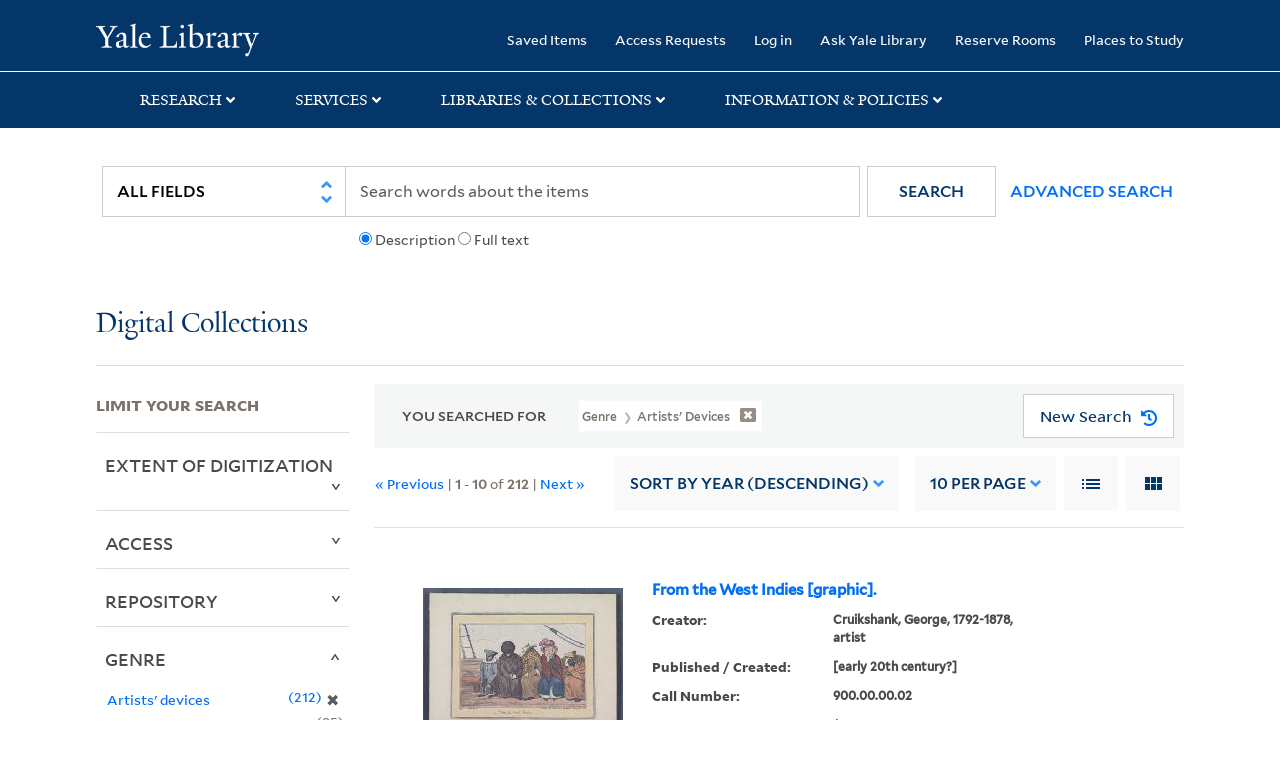

--- FILE ---
content_type: text/html; charset=utf-8
request_url: https://collections.library.yale.edu/catalog?f%5Bgenre_ssim%5D%5B%5D=Artists%27+devices&page=1&sort=year_isim+desc%2C+id+desc%2C+archivalSort_ssi+asc
body_size: 14573
content:

<!DOCTYPE html>
<html class="no-js" lang="en" prefix="og: https://ogp.me/ns#">
  <head>
    <!-- Google Tag Manager -->
<script>
(function(w,d,s,l,i){w[l]=w[l]||[];w[l].push({'gtm.start':
new Date().getTime(),event:'gtm.js'});var f=d.getElementsByTagName(s)[0],
j=d.createElement(s),dl=l!='dataLayer'?'&l='+l:'';j.async=true;j.src=
'https://www.googletagmanager.com/gtm.js?id='+i+dl;f.parentNode.insertBefore(j,f);
})(window,document,'script','dataLayer','GTM-PX75HSF')
</script>
<!-- End Google Tag Manager --> 

    <meta charset="utf-8">
    <meta http-equiv="Content-Type" content="text/html; charset=utf-8">
    <meta name="viewport" content="width=device-width, initial-scale=1, shrink-to-fit=no">

    <!-- Internet Explorer use the highest version available -->
    <meta http-equiv="X-UA-Compatible" content="IE=edge">
    <title>Genre: Artists&#39; devices - Yale University Library Search Results</title>
    <link href="https://collections.library.yale.edu/catalog/opensearch.xml" title="Yale University Library" type="application/opensearchdescription+xml" rel="search" />
    <link rel="icon" type="image/x-icon" href="/assets/favicon-8fc507a7c6514a5419ea23bd656bf6a2ba0397ca9ff5cda749ef5b7d0e54cfec.ico" />
    <link rel="apple-touch-icon" sizes="120x120" href="https://collections.library.yale.edu/apple-touch-icon-precomposed.png">
    <link rel="apple-touch-icon" sizes="120x120" href="https://collections.library.yale.edu/apple-touch-icon.png">
    <link rel="stylesheet" href="/assets/application-e91dbd12ae330e6db678849e6e139a9baf3543d6f96cc0f1faa7742fd42d73bd.css" media="all" />
    <script src="/assets/application-867fc975278dc5b1af09ccbdc9b74efc378709ff61ebc7baa54d18a274b5cdd5.js"></script>
    <meta name="csrf-param" content="authenticity_token" />
<meta name="csrf-token" content="RhcnZc2LeWYYb5nLMi2ZftxSwqGfxlJpNyZaBbqzSxu1tmgjSpRnu1517pqGdMQyF0rT4vB_SdHs4yXvzmxl0g" />
    <script async src="https://siteimproveanalytics.com/js/siteanalyze_66356571.js"></script>
      <meta name="robots" content="noindex" />
  <meta name="totalResults" content="212" />
<meta name="startIndex" content="0" />
<meta name="itemsPerPage" content="10" />

  <link rel="alternate" type="application/rss+xml" title="RSS for results" href="/catalog.rss?f%5Bgenre_ssim%5D%5B%5D=Artists%27+devices&amp;page=1&amp;sort=year_isim+desc%2C+id+desc%2C+archivalSort_ssi+asc" />
  <link rel="alternate" type="application/atom+xml" title="Atom for results" href="/catalog.atom?f%5Bgenre_ssim%5D%5B%5D=Artists%27+devices&amp;page=1&amp;sort=year_isim+desc%2C+id+desc%2C+archivalSort_ssi+asc" />
  <link rel="alternate" type="application/json" title="JSON" href="/catalog.json?f%5Bgenre_ssim%5D%5B%5D=Artists%27+devices&amp;page=1&amp;sort=year_isim+desc%2C+id+desc%2C+archivalSort_ssi+asc" />

  </head>
  <body class="blacklight-catalog blacklight-catalog-index">
  <!-- Google Tag Manager (noscript) -->
<noscript><iframe src="https://www.googletagmanager.com/ns.html?id=GTM-PX75HSF"
height="0" width="0" style="display:none;visibility:hidden" title="google tag manager"></iframe></noscript>
<!-- End Google Tag Manager (noscript) -->

  <div id="banner" class="alert alert-warning hidden"></div>
  <nav id="skip-link" role="navigation" aria-label="Skip links">
    <a class="element-invisible element-focusable rounded-bottom py-2 px-3" data-turbolinks="false" href="#search_field">Skip to search</a>
    <a class="element-invisible element-focusable rounded-bottom py-2 px-3" data-turbolinks="false" href="#main-container">Skip to main content</a>
      <a class="element-invisible element-focusable rounded-bottom py-2 px-3" data-turbolinks="false" href="#documents">Skip to first result</a>

  </nav>
  <header>
    <nav class="navbar navbar-expand-md navbar-dark bg-dark topbar" role="navigation" aria-label="Main">
  <div class="container">
    <a class="mb-0 navbar-brand navbar-logo" alt="Yale Library Home" href="https://library.yale.edu/">Yale University Library</a>
    <button class="navbar-toggler navbar-toggler-right" type="button" data-bs-toggle="collapse" data-bs-target="#user-util-collapse" aria-controls="user-util-collapse" aria-expanded="false" aria-label="Toggle navigation">
      <span class="navbar-toggler-icon"></span>
    </button>

    <div class="collapse navbar-collapse justify-content-md-end" id="user-util-collapse">
      <ul class="navbar-nav">

  <li class="nav-item">
    <a class="nav-link" href="/bookmarks">Saved Items</a>
  </li>

  <li class="nav-item">
    <a class="nav-link" href="/permission_requests">Access Requests</a>
  </li>

      <li class="nav-item">
        <form class="button_to" method="post" action="/users/auth/openid_connect"><input class="nav-link login-button" type="submit" value="Log in" /><input type="hidden" name="authenticity_token" value="FGF5okmB7er3Li5peX0OkBqHuLMMC7CeFqlHBkF4G-EqB-R-waz45soRP2mZnHr2h9uWWE3TFiCZ0ghMptr8sg" autocomplete="off" /></form>
      </li>

  
    <li class="nav-item"><a class="nav-link" href="http://ask.library.yale.edu/">Ask Yale Library</a>

</li>

    <li class="nav-item"><a class="nav-link" href="https://schedule.yale.edu/">Reserve Rooms</a>
</li>

    <li class="nav-item"><a class="nav-link" href="https://web.library.yale.edu/places/to-study">Places to Study</a>
</li>
</ul>

    </div>
  </div>

</nav>
<div class="navbar-expand-md navbar-dark bg-dark topbar" role="navigation" aria-label="User utilities">
  <div class="secondary-nav">
    <div class="row">
      <section class="info-header">
        <div class="dropdown">
          <ul class="nav-link-title" data-bs-toggle="dropdown">
            <li>
              <a href="#" role="button" aria-expanded="true" class="research-title">Research</a>
              <p class="nav-link-caret">
                <img id="research-collapse-nav-bar" alt="collapse nav bar" src="/assets/header/2x-angle-up-solid-42118f6a9f91c33e3cd2e07af37391bf3b0479d9b79079cff9d8cdac6a453b2d.png" />
              </p>
            </li>
          </ul>
          <ul class="dropdown-menu">
            <li>
              <a href="http://search.library.yale.edu" title="" class="dropdown-item">
                Search Quicksearch
              </a>
            </li>
            <li>
              <a href="https://search.library.yale.edu/catalog" title="Records for approximately 13 million volumes located across the University Library system." class="dropdown-item">
                Search Library Catalog
              </a>
            </li>
            <li>
              <a href="https://library.yale.edu/explore-collections/explore/digital-collections" title="Access to digital image and text collections available from the Yale University Library." class="dropdown-item">
                Search Digital Collections
              </a>
            </li>
            <li>
              <a href="http://archives.yale.edu" title="Finding aids describe archival and manuscript collections at Arts, Beinecke, Divinity, and Music libraries, and the Manuscripts and Archives department in Sterling." class="dropdown-item">
                Search Archives at Yale
              </a>
            </li>
            <li>
              <a href="http://guides.library.yale.edu/" title="Use these subject guides to get started in your research, formulate a research strategy for a topic, and find information about print and electronic resources." class="dropdown-item">
                Research Guides
              </a>
            </li>
            <li>
              <a href="http://search.library.yale.edu/databases" title="Find subject-specific databases by description. Direct links to subscribed and freely available research databases and other resources, such as encyclopedias, bibliographies and dictionaries. Some databases are also &quot;cross-searchable&quot;; that is, they may be searched at one time in combination with other databases" class="dropdown-item">
                Find Databases by Title
              </a>
            </li>
            <li>
              <a href="http://wa4py6yj8t.search.serialssolutions.com" title="Browse or search for the descriptions of online journals and newspapers to which the library subscribes or has access to free on the Web." class="dropdown-item">
                Find eJournals by Title
              </a>
            </li>
            <li>
              <a href="https://library.yale.edu/find-request-and-use/use/using-special-collections" title="" class="dropdown-item">
                Guide to Using Special Collections
              </a>
            </li>
          </ul>
        </div>
      </section>

      <section class="info-header">
        <div class="dropdown">
          <ul class="nav-link-title" data-bs-toggle="dropdown">
            <li>
              <a href="#" role="button" aria-expanded="true" class="services-title">Services</a>
              <p class="nav-link-caret">
                <img id="services-collapse-nav-bar" alt="collapse nav bar" src="/assets/header/2x-angle-up-solid-42118f6a9f91c33e3cd2e07af37391bf3b0479d9b79079cff9d8cdac6a453b2d.png" />
              </p>
            </li>
          </ul>
          <ul class="dropdown-menu">
            <li>
              <a href="https://library.yale.edu/find-request-and-use/use/using-special-collections/request-digitization" title=""  class="dropdown-item">
                Request Digital Copies of Special Collections
              </a>
            </li>
            <li>
              <a href="https://library.yale.edu/pl" title=""  class="dropdown-item">
                Your Personal Librarian
              </a>
            </li>
            <li>
              <a href="https://library.yale.edu/subject-specialists" title=""  class="dropdown-item">
                Subject Specialists
              </a>
            </li>
            <li>
              <a href="http://guides.library.yale.edu/research-help" title=""  class="dropdown-item">
                Research Support and Workshops
              </a>
            </li>
            <li>
              <a href="http://guides.library.yale.edu/citationmanagement" title="Create Bibliographies"  class="dropdown-item">
                Citation Tools
              </a>
            </li>
            <li>
              <a href="http://guides.library.yale.edu/getit" title=""  class="dropdown-item">
                Get It @ Yale (Borrow Direct, Interlibrary Loan, Scan &amp; Deliver)
              </a>
            </li>
            <li>
              <a href="http://guides.library.yale.edu/reserves" title=""  class="dropdown-item">
                Course Reserves
              </a>
            </li>
            <li>
              <a href="https://guides.library.yale.edu/OffCampusAccess" title="Connect your computer to the Yale VPN (network) while off-campus."  class="dropdown-item">
                Off-Campus Access
              </a>
            </li>
            <li>
              <a href="http://elischolar.library.yale.edu" title="A digital repository of scholarly publications at Yale"  class="dropdown-item">
                EliScholar
              </a>
            </li>
            <li>
              <a href="http://yale.lib.overdrive.com/" title="OverDrive is a distribution platform through which users of our library can download popular eBooks and audiobooks.  From our personalized Yale University OverDrive site, we offer access to a variety of fiction and non-fiction descriptions in many different formats. "  class="dropdown-item">
                OverDrive: Popular Audio and eBooks
              </a>
            </li>
            <li>
              <a href="https://reservations.yale.edu/bmec/" title=""  class="dropdown-item">
                Bass Media Equipment
              </a>
            </li>
          </ul>
        </div>
      </section>

      <section class="info-header">
        <div class="dropdown">
          <ul class="nav-link-title" data-bs-toggle="dropdown">
            <li>
              <a href="#" role="button" aria-expanded="true" class="libraries-title">Libraries & Collections</a>
              <p class="nav-link-caret">
                <img id="libraries-collapse-nav-bar" alt="collapse nav bar" src="/assets/header/2x-angle-up-solid-42118f6a9f91c33e3cd2e07af37391bf3b0479d9b79079cff9d8cdac6a453b2d.png" />
              </p>
            </li>
          </ul>
          <ul class="dropdown-menu">
            <li>
              <a href="https://web.library.yale.edu/building/haas-family-arts-library" title="Robert B. Haas Family Arts Library" class="dropdown-item">
                Arts Library
              </a>
            </li>
            <li>
              <a href="https://library.yale.edu/bass" title="Anne T. and Robert M. Bass Library" class="dropdown-item">
                Bass Library
              </a>
            </li>
            <li>
              <a href="https://beinecke.library.yale.edu/" title="Beinecke Rare Book &amp; Manuscript Library" class="dropdown-item">
                Beinecke Library
              </a>
            </li>
            <li>
              <a href="https://library.yale.edu/classics" title="" class="dropdown-item">
                Classics Library
              </a>
            </li>
            <li>
              <a href="https://library.yale.edu/divinity" title="Divinity School Library" class="dropdown-item">
                Divinity Library
              </a>
            </li>
            <li>
              <a href="https://library.yale.edu/film" title="" class="dropdown-item">
                Yale Film Archive
              </a>
            </li>
            <li>
              <a href="https://fortunoff.library.yale.edu/" title="Fortunoff Video Archive for Holocaust Testimonies" class="dropdown-item">
                Fortunoff Archive
              </a>
            </li>
            <li>
              <a href="https://library.yale.edu/humanities" title="" class="dropdown-item">
                Humanities Collections
              </a>
            </li>
            <li>
              <a href="https://web.library.yale.edu/international-collections" title="" class="dropdown-item">
                International Collections
              </a>
            </li>
            <li>
              <a href="https://library.law.yale.edu/" title="Lillian Goldman Law Library in Memory of Sol Goldman" class="dropdown-item">
                Law Library
              </a>
            </li>
            <li>
              <a href="https://walpole.library.yale.edu/" title="" class="dropdown-item">
                Lewis Walpole Library
              </a>
            </li>
            <li>
              <a href="https://web.library.yale.edu/sd/dept/library-collection-services-and-operations" title="" class="dropdown-item">
                Library Collection Services
              </a>
            </li>
            <li>
              <a href="https://library.yale.edu/mssa" title="" class="dropdown-item">
                Manuscripts &amp; Archives
              </a>
            </li>
            <li>
              <a href="http://www.library.yale.edu/maps" title="" class="dropdown-item">
                Map Collection
              </a>
            </li>
            <li>
              <a href="https://library.yale.edu/marx" title="" class="dropdown-item">
                Marx Science &amp; Social Science Library
              </a>
            </li>
            <li>
              <a href="https://library.medicine.yale.edu/" title="Harvey Cushing / John Hay Whitney Medical Library" class="dropdown-item">
                Medical Library
              </a>
            </li>
            <li>
              <a href="https://library.yale.edu/visit-and-study/libraries-locations/irving-s-gilmore-music-library" title="Irving S. Gilmore Music Library" class="dropdown-item">
                Music Library
              </a>
            </li>
            <li>
              <a href="https://web.library.yale.edu/building/sterling-memorial-library" title="Sterling Memorial Library" class="dropdown-item">
                Sterling Library
              </a>
            </li>
            <li>
              <a href="https://britishart.yale.edu/" title="" class="dropdown-item">
                Yale Center for British Art
              </a>
            </li>
          </ul>
        </div>
      </section>

      <section class="info-header">
        <div class="dropdown">
          <ul class="nav-link-title" data-bs-toggle="dropdown">
            <li>
              <a href="#" role="button" aria-expanded="false" class="information-title">Information & Policies</a>
              <p class="nav-link-caret">
                <img id="info-collapse-nav-bar" alt="collapse nav bar" src="/assets/header/2x-angle-up-solid-42118f6a9f91c33e3cd2e07af37391bf3b0479d9b79079cff9d8cdac6a453b2d.png" />
              </p>
            </li>
          </ul>
          <ul class="dropdown-menu">
            <li>
              <a href="https://library.yale.edu/visit-and-study" title="" class="dropdown-item">
                Library Hours
              </a>
            </li>
            <li>
              <a href="https://library.yale.edu/staff-directory" title="" class="dropdown-item">
                Departments &amp; Staff
              </a>
            </li>
            <li>
              <a href="http://guides.library.yale.edu/borrow" title="Information about accessing and borrowing print material" class="dropdown-item">
                Borrowing &amp; Circulation
              </a>
            </li>
            <li>
              <a href="https://web.library.yale.edu/services-persons-disabilities" title="" class="dropdown-item">
                Services for Persons with Disabilities
              </a>
            </li>
            <li>
              <a href="http://guides.library.yale.edu/copyright-guidance/copyright-basics" title="" class="dropdown-item">
                Copyright Basics
              </a>
            </li>
            <li>
              <a href="https://web.library.yale.edu/help/scanning-printing-copying" title="" class="dropdown-item">
                Scanning, Printing &amp; Copying
              </a>
            </li>
            <li>
              <a href="https://web.library.yale.edu/help/computers-and-wireless" title="" class="dropdown-item">
                Computers &amp; Wireless
              </a>
            </li>
            <li>
              <a href="http://guides.library.yale.edu/about/policies" title="" class="dropdown-item">
                Library Policies
              </a>
            </li>
            <li>
              <a href="http://guides.library.yale.edu/about" title="" class="dropdown-item">
                About the Library
              </a>
            </li>
            <li>
              <a href="https://library.yale.edu/development" title="" class="dropdown-item">
                Giving to the Library
              </a>
            </li>
            <li>
              <a href="https://ask.library.yale.edu/faq/174852" title="" class="dropdown-item">
                Purchase Request
              </a>
            </li>
            <li>
              <a href="http://guides.library.yale.edu/work" title="" class="dropdown-item">
                Working at the Library
              </a>
            </li>
            <li>
              <a href="https://guides.library.yale.edu/about/policies/access" title="" class="dropdown-item">
                Terms Governing Use of Materials
              </a>
            </li>
          </ul>
        </div>
      </section>

    </div>
  </div>
</div>

    
    <div class="search-area">
      <div class="navbar-search navbar navbar-light bg-light" role="navigation" aria-label="Search options">
          <div class="container">
              <form class="search-query-form" role="search" aria-label="Search" action="https://collections.library.yale.edu/catalog" accept-charset="UTF-8" method="get">
  <input type="hidden" name="f[genre_ssim][]" value="Artists&#39; devices" autocomplete="off" />
<input type="hidden" name="sort" value="year_isim desc, id desc, archivalSort_ssi asc" autocomplete="off" />
    <label for="search_field" class="sr-only">Search in</label>
  <div class="input-group">
        <select name="search_field" id="search_field" title="Targeted search options" class="custom-select search-field" onchange="onChangeSearchFields()"><option value="all_fields">All Fields</option>
<option value="creator_tesim">Creator</option>
<option value="title_tesim">Title</option>
<option value="callNumber_tesim">Call Number</option>
<option value="date_fields">Date</option>
<option value="subjectName_tesim">Subject</option>
<option value="orbisBibId_ssi">Orbis ID</option>
<option value="fulltext_tesim">Full Text</option></select>

    
    <span class="fulltext-info" id="fulltext-info">
      <input type="radio" name="fulltext_search" id="fulltext_search_1" value="1" onclick="onSelectDescription();" />
      <label for="fulltext_search_1">Description</label>
      <input type="radio" name="fulltext_search" id="fulltext_search_2" value="2" onclick="onSelectFulltext();" />
      <label for="fulltext_search_2">Full text</label>
    </span>


    <label for="q" class="sr-only">search for</label>
    <input type="text" name="q" id="q" placeholder="Search..." class="search-q q form-control rounded-0" aria-label="search" autocomplete="" data-autocomplete-enabled="false" data-autocomplete-path="/catalog/suggest" />

    <span class="input-group-append">
      <button type="submit" class="btn btn-primary search-btn" id="search" role="button">
        <span class="submit-search-text">Search</span>
        <span class="blacklight-icons blacklight-icon-search" aria-hidden="true"><?xml version="1.0"?>
<svg width="24" height="24" viewBox="0 0 24 24" aria-label="Search" role="img">
  <title>Search</title>
  <path fill="none" d="M0 0h24v24H0V0z"/>
  <path d="M15.5 14h-.79l-.28-.27C15.41 12.59 16 11.11 16 9.5 16 5.91 13.09 3 9.5 3S3 5.91 3 9.5 5.91 16 9.5 16c1.61 0 3.09-.59 4.23-1.57l.27.28v.79l5 4.99L20.49 19l-4.99-5zm-6 0C7.01 14 5 11.99 5 9.5S7.01 5 9.5 5 14 7.01 14 9.5 11.99 14 9.5 14z"/>
</svg>
</span>
      </button>
    </span>

    <span>
      <button class="advanced_search btn btn-secondary href-button" href="/advanced">Advanced Search</button>
    </span>
  </div>
</form>
          </div>
      </div>
    </div>
    
    <div class="user-subheader" role="heading" aria-level="1">
      <div class="user-subheader-title">
        <a href="/">Digital Collections</a> 
      </div>
    </div>

  </header>

  <main id="main-container" class="container" role="main" aria-label="Main content">
      <h1 class="sr-only top-content-title">Search</h1>


    <div class="row">
  <div class="col-md-12">
    <div id="main-flashes">
      <div class="flash_messages">
    
    
    
    
</div>

    </div>
  </div>
</div>


    <div class="row">
      
    <section id="content" class="col-lg-9 order-last" aria-label="search results">
        <div id="appliedParams" class="row constraints-container constraints-container-index">
    <h2 class="sr searched-heading">You Searched For</h2>
    
<span class="btn-group applied-filter constraint query filterfilter-genre_ssim">
  <button class="constraint-value btn btn-outline-secondary href-button" href="/catalog?sort=year_isim+desc%2C+id+desc%2C+archivalSort_ssi+asc">
        <span class="filter-name">Genre </span>

      <span class="filter-value">Artists&#39; devices</span>
      <!-- icon to remove-->
      <span class="remove-icon"><img alt="remove" src="/assets/x2x-4f77c7f7b595f950a1696f3fb558e0057b35fdcd0d26cdc9f9cdf6894827774d.png" /></span>
  </button>
</span>

    <div id="startOverButtonContainer">
      <button class="href-button catalog_startOverLink btn btn-primary btn-show" tabindex="0" role="button" href="/catalog">
  <span>New Search</span>
  <span class="start-over-icon"><img class="start-over-image" alt="" src="/assets/start_over-c369be977d5f8e898ffa3e8ab4d8704e41efb78c2d73c632b7df60a536f7b45f.png" /></span>
</button>
    </div>
  </div>

  






<div id="sortAndPerPage" class="sort-pagination d-md-flex justify-content-between" role="navigation" aria-label="Results navigation">
  <section class="pagination">
  
      <div class='page-links'>
      &laquo; Previous
      <span class='page-entries'>
        | <strong>1</strong> - <strong>10</strong> of <strong>212</strong> |
      </span>
      <a rel="next" href="/catalog?f%5Bgenre_ssim%5D%5B%5D=Artists%27+devices&amp;page=2&amp;sort=year_isim+desc%2C+id+desc%2C+archivalSort_ssi+asc">Next &raquo;</a>

    </div>

</section>

  <div class="search-widgets">
        <div id="sort-dropdown" class="sort-dropdown btn-group">
    <button type="button" class="btn btn-outline-secondary dropdown-toggle" data-bs-toggle="dropdown" data-bs-target="#sort-dropdown" aria-expanded="false">
      Sort<span class="d-none d-sm-inline"> by Year (descending)</span> <span class="caret"></span>
    </button>

    <div class="dropdown-menu" role="menu">
        <a class="dropdown-item" role="menuitem" href="/catalog?f%5Bgenre_ssim%5D%5B%5D=Artists%27+devices&amp;page=1&amp;sort=score+desc%2C+pub_date_si+desc%2C+title_ssim+asc%2C+archivalSort_ssi+asc">Relevance</a>
        <a class="dropdown-item" role="menuitem" href="/catalog?f%5Bgenre_ssim%5D%5B%5D=Artists%27+devices&amp;page=1&amp;sort=creator_ssim+asc%2C+title_ssim+asc%2C+archivalSort_ssi+asc">Creator (A --&gt; Z)</a>
        <a class="dropdown-item" role="menuitem" href="/catalog?f%5Bgenre_ssim%5D%5B%5D=Artists%27+devices&amp;page=1&amp;sort=creator_ssim+desc%2C+title_ssim+asc%2C+archivalSort_ssi+asc">Creator (Z --&gt; A)</a>
        <a class="dropdown-item" role="menuitem" href="/catalog?f%5Bgenre_ssim%5D%5B%5D=Artists%27+devices&amp;page=1&amp;sort=title_ssim+asc%2C+oid_ssi+desc%2C+archivalSort_ssi+asc">Title (A --&gt; Z)</a>
        <a class="dropdown-item" role="menuitem" href="/catalog?f%5Bgenre_ssim%5D%5B%5D=Artists%27+devices&amp;page=1&amp;sort=title_ssim+desc%2C+oid_ssi+desc%2C+archivalSort_ssi+asc">Title (Z --&gt; A)</a>
        <a class="dropdown-item" role="menuitem" href="/catalog?f%5Bgenre_ssim%5D%5B%5D=Artists%27+devices&amp;page=1&amp;sort=year_isim+asc%2C+id+asc%2C+archivalSort_ssi+asc">Year (ascending)</a>
        <a class="dropdown-item" role="menuitem" href="/catalog?f%5Bgenre_ssim%5D%5B%5D=Artists%27+devices&amp;page=1&amp;sort=year_isim+desc%2C+id+desc%2C+archivalSort_ssi+asc">Year (descending)</a>
    </div>
  </div>


        <span class="sr-only">Number of results to display per page</span>
  <div id="per_page-dropdown" class="per-page-dropdown btn-group">
    <button type="button" class="btn btn-outline-secondary dropdown-toggle" data-bs-toggle="dropdown" data-bs-target="#per_page-dropdown" aria-expanded="false">
      10<span class="d-none d-sm-inline"> per page</span> <span class="caret"></span>
    </button>
    <div class="dropdown-menu" role="menu">
        <a class="dropdown-item" role="menuitem" href="/catalog?f%5Bgenre_ssim%5D%5B%5D=Artists%27+devices&amp;page=1&amp;per_page=10&amp;sort=year_isim+desc%2C+id+desc%2C+archivalSort_ssi+asc">10<span class="sr-only visually-hidden"> per page</span></a>
        <a class="dropdown-item" role="menuitem" href="/catalog?f%5Bgenre_ssim%5D%5B%5D=Artists%27+devices&amp;page=1&amp;per_page=20&amp;sort=year_isim+desc%2C+id+desc%2C+archivalSort_ssi+asc">20<span class="sr-only visually-hidden"> per page</span></a>
        <a class="dropdown-item" role="menuitem" href="/catalog?f%5Bgenre_ssim%5D%5B%5D=Artists%27+devices&amp;page=1&amp;per_page=50&amp;sort=year_isim+desc%2C+id+desc%2C+archivalSort_ssi+asc">50<span class="sr-only visually-hidden"> per page</span></a>
        <a class="dropdown-item" role="menuitem" href="/catalog?f%5Bgenre_ssim%5D%5B%5D=Artists%27+devices&amp;page=1&amp;per_page=100&amp;sort=year_isim+desc%2C+id+desc%2C+archivalSort_ssi+asc">100<span class="sr-only visually-hidden"> per page</span></a>
    </div>
  </div>


        <div class="view-type">
    <span class="sr-only">View results as: </span>
    <div class="view-type-group btn-group">
        <a title="List" class="btn btn-outline-secondary btn-icon view-type-list active" href="/catalog?f%5Bgenre_ssim%5D%5B%5D=Artists%27+devices&amp;page=1&amp;sort=year_isim+desc%2C+id+desc%2C+archivalSort_ssi+asc&amp;view=list">
          <span class="blacklight-icons blacklight-icon-list"><?xml version="1.0"?>
<svg width="24" height="24" viewBox="0 0 24 24" aria-label="List" role="img">
  <title>List</title>
  <path d="M3 13h2v-2H3v2zm0 4h2v-2H3v2zm0-8h2V7H3v2zm4 4h14v-2H7v2zm0 4h14v-2H7v2zM7 7v2h14V7H7z"/>
  <path d="M0 0h24v24H0z" fill="none"/>
</svg>
</span>
          <span class="caption">List</span>
</a>        <a title="Gallery" class="btn btn-outline-secondary btn-icon view-type-gallery " href="/catalog?f%5Bgenre_ssim%5D%5B%5D=Artists%27+devices&amp;page=1&amp;sort=year_isim+desc%2C+id+desc%2C+archivalSort_ssi+asc&amp;view=gallery">
          <span class="blacklight-icons blacklight-icon-gallery"><?xml version="1.0"?>
<svg width="24" height="24" viewBox="0 0 24 24" aria-label="Gallery" role="img">
  <title>Gallery</title>
  <path fill="none" d="M0 0h24v24H0V0z"/>
  <path d="M4 11h5V5H4v6zm0 7h5v-6H4v6zm6 0h5v-6h-5v6zm6 0h5v-6h-5v6zm-6-7h5V5h-5v6zm6-6v6h5V5h-5z"/>
</svg>
</span>
          <span class="caption">Gallery</span>
</a>    </div>
  </div>


</div>
</div>


<h2 class="sr-only">Search Results</h2>

  <div id="documents" class="documents-list">
  <article data-document-id="33191771" data-document-counter="1" itemscope="itemscope" itemtype="http://schema.org/Thing" class="document document-position-1">
  
        <header class='documentHeader row'>
  <h3 class='index_title document-title-heading title_tesim'>
      <span class='counter_no_show' ><span>1. </span> </span>
    <div class='document-title'>
      <a data-context-href="/catalog/33191771/track?counter=1&amp;document_id=33191771&amp;search_id=488858852" href="/catalog/33191771">From the West Indies [graphic].</a>
    </div>
    <div class="index-document-functions col-sm-3 col-lg-2"></div>
  </h3>
</header>

  <div class="document-thumbnail">
      <a data-context-href="/catalog/33191771/track?counter=1&amp;document_id=33191771&amp;search_id=488858852" aria-hidden="true" tabindex="-1" href="/catalog/33191771"><img onerror="this.error=null;this.src=&#39;https://collections.library.yale.edu/assets/image_not_found-c93ce80e74175def58f5d0884ea091974a91d4c2d59f33a1238f4e9f2608f01c.png&#39;" loading="lazy" src="https://collections.library.yale.edu/iiif/2/33191773/full/!200,200/0/default.jpg" /></a>
  </div>


<dl class="document-metadata dl-invert row">    <dt class="blacklight-creator_tesim col-md-3">    Creator:
</dt>
  <dd class="col-md-9 blacklight-creator_tesim">    <span class = 'from-the-collection' ></span>Cruikshank, George, 1792-1878, artist
</dd>

    <dt class="blacklight-date_ssim col-md-3">    Published / Created:
</dt>
  <dd class="col-md-9 blacklight-date_ssim">    [early 20th century?]
</dd>

    <dt class="blacklight-callnumber_tesim col-md-3">    Call Number:
</dt>
  <dd class="col-md-9 blacklight-callnumber_tesim">    900.00.00.02
</dd>

    <dt class="blacklight-imagecount_isi col-md-3">    Image Count:
</dt>
  <dd class="col-md-9 blacklight-imagecount_isi">    1
</dd>

    <dt class="blacklight-resourcetype_tesim col-md-3">    Resource Type:
</dt>
  <dd class="col-md-9 blacklight-resourcetype_tesim">    still image
</dd>

    <dt class="blacklight-abstract_tesim col-md-3">    Abstract:
</dt>
  <dd class="col-md-9 blacklight-abstract_tesim">    &quot;Five passengers sit together on a bench against the side of a ship, all but a small boy, seemingly a mulatto, manifesting misery or resignation. The others (left to right) are a woman shrouded in black except for her chin, a planter in a long coat an...
</dd>

    <dt class="blacklight-description_tesim col-md-3">    Description:
</dt>
  <dd class="col-md-9 blacklight-description_tesim">    Title from text below image.
</dd>

    <dt class="blacklight-publisher_tesim col-md-3">    Publisher:
</dt>
  <dd class="col-md-9 blacklight-publisher_tesim">    publisher not identified
</dd>

    <dt class="blacklight-subjecttopic_tesim col-md-3">    Subject (Topic):
</dt>
  <dd class="col-md-9 blacklight-subjecttopic_tesim">    Passengers, Decks (Ships), Motion sickness, Hats, and Smoking
</dd>

    <dt class="blacklight-ancestortitles_tesim col-md-3">    Found in:
</dt>
  <dd class="col-md-9 blacklight-ancestortitles_tesim">    <a rel="nofollow" href="/catalog?f%5Brepository_ssi%5D%5B%5D=Lewis+Walpole+Library">Lewis Walpole Library</a> &gt; <a rel="nofollow" href="/catalog/33191771">From the West Indies [graphic].</a>
</dd>

</dl>



  
</article><article data-document-id="33191770" data-document-counter="2" itemscope="itemscope" itemtype="http://schema.org/Thing" class="document document-position-2">
  
        <header class='documentHeader row'>
  <h3 class='index_title document-title-heading title_tesim'>
      <span class='counter_no_show' ><span>2. </span> </span>
    <div class='document-title'>
      <a data-context-href="/catalog/33191770/track?counter=2&amp;document_id=33191770&amp;search_id=488858852" href="/catalog/33191770">To the West Indies [graphic].</a>
    </div>
    <div class="index-document-functions col-sm-3 col-lg-2"></div>
  </h3>
</header>

  <div class="document-thumbnail">
      <a data-context-href="/catalog/33191770/track?counter=2&amp;document_id=33191770&amp;search_id=488858852" aria-hidden="true" tabindex="-1" href="/catalog/33191770"><img onerror="this.error=null;this.src=&#39;https://collections.library.yale.edu/assets/image_not_found-c93ce80e74175def58f5d0884ea091974a91d4c2d59f33a1238f4e9f2608f01c.png&#39;" loading="lazy" src="https://collections.library.yale.edu/iiif/2/33191774/full/!200,200/0/default.jpg" /></a>
  </div>


<dl class="document-metadata dl-invert row">    <dt class="blacklight-creator_tesim col-md-3">    Creator:
</dt>
  <dd class="col-md-9 blacklight-creator_tesim">    <span class = 'from-the-collection' ></span>Cruikshank, George, 1792-1878, artist
</dd>

    <dt class="blacklight-date_ssim col-md-3">    Published / Created:
</dt>
  <dd class="col-md-9 blacklight-date_ssim">    [early 20th century?]
</dd>

    <dt class="blacklight-callnumber_tesim col-md-3">    Call Number:
</dt>
  <dd class="col-md-9 blacklight-callnumber_tesim">    900.00.00.01
</dd>

    <dt class="blacklight-imagecount_isi col-md-3">    Image Count:
</dt>
  <dd class="col-md-9 blacklight-imagecount_isi">    1
</dd>

    <dt class="blacklight-resourcetype_tesim col-md-3">    Resource Type:
</dt>
  <dd class="col-md-9 blacklight-resourcetype_tesim">    still image
</dd>

    <dt class="blacklight-abstract_tesim col-md-3">    Abstract:
</dt>
  <dd class="col-md-9 blacklight-abstract_tesim">    &quot;A section of the deck of a small sailing vessel, seen from outside; cockneyfied passengers, depicted with a sailor&#39;s contempt, hang over the rail in misery or walk on deck. The helmsman (left) stands impassively in profile to the right.&quot;--British Mus...
</dd>

    <dt class="blacklight-description_tesim col-md-3">    Description:
</dt>
  <dd class="col-md-9 blacklight-description_tesim">    Title from text below image.
</dd>

    <dt class="blacklight-publisher_tesim col-md-3">    Publisher:
</dt>
  <dd class="col-md-9 blacklight-publisher_tesim">    publisher not identified
</dd>

    <dt class="blacklight-subjecttopic_tesim col-md-3">    Subject (Topic):
</dt>
  <dd class="col-md-9 blacklight-subjecttopic_tesim">    Passengers, Decks (Ships), Motion sickness, Hats, and Smoking
</dd>

    <dt class="blacklight-ancestortitles_tesim col-md-3">    Found in:
</dt>
  <dd class="col-md-9 blacklight-ancestortitles_tesim">    <a rel="nofollow" href="/catalog?f%5Brepository_ssi%5D%5B%5D=Lewis+Walpole+Library">Lewis Walpole Library</a> &gt; <a rel="nofollow" href="/catalog/33191770">To the West Indies [graphic].</a>
</dd>

</dl>



  
</article><article data-document-id="10971542" data-document-counter="3" itemscope="itemscope" itemtype="http://schema.org/Thing" class="document document-position-3">
  
        <header class='documentHeader row'>
  <h3 class='index_title document-title-heading title_tesim'>
      <span class='counter_no_show' ><span>3. </span> </span>
    <div class='document-title'>
      <a data-context-href="/catalog/10971542/track?counter=3&amp;document_id=10971542&amp;search_id=488858852" href="/catalog/10971542">John Bull's vagaries in his second childhood a new version of the "Bourgeois gentilhomme</a>
    </div>
    <div class="index-document-functions col-sm-3 col-lg-2"></div>
  </h3>
</header>

  <div class="document-thumbnail">
      <a data-context-href="/catalog/10971542/track?counter=3&amp;document_id=10971542&amp;search_id=488858852" aria-hidden="true" tabindex="-1" href="/catalog/10971542"><img onerror="this.error=null;this.src=&#39;https://collections.library.yale.edu/assets/image_not_found-c93ce80e74175def58f5d0884ea091974a91d4c2d59f33a1238f4e9f2608f01c.png&#39;" loading="lazy" src="https://collections.library.yale.edu/iiif/2/32360877/full/!200,200/0/default.jpg" /></a>
  </div>


<dl class="document-metadata dl-invert row">    <dt class="blacklight-date_ssim col-md-3">    Published / Created:
</dt>
  <dd class="col-md-9 blacklight-date_ssim">    [1839]
</dd>

    <dt class="blacklight-callnumber_tesim col-md-3">    Call Number:
</dt>
  <dd class="col-md-9 blacklight-callnumber_tesim">    839.00.00.01+
</dd>

    <dt class="blacklight-imagecount_isi col-md-3">    Image Count:
</dt>
  <dd class="col-md-9 blacklight-imagecount_isi">    1
</dd>

    <dt class="blacklight-resourcetype_tesim col-md-3">    Resource Type:
</dt>
  <dd class="col-md-9 blacklight-resourcetype_tesim">    still image
</dd>

    <dt class="blacklight-description_tesim col-md-3">    Description:
</dt>
  <dd class="col-md-9 blacklight-description_tesim">    Title from caption below image.
</dd>

    <dt class="blacklight-publisher_tesim col-md-3">    Publisher:
</dt>
  <dd class="col-md-9 blacklight-publisher_tesim">    Published by T. M&#39;Lean, Haymarket
</dd>

    <dt class="blacklight-ancestortitles_tesim col-md-3">    Found in:
</dt>
  <dd class="col-md-9 blacklight-ancestortitles_tesim">    <a rel="nofollow" href="/catalog?f%5Brepository_ssi%5D%5B%5D=Lewis+Walpole+Library">Lewis Walpole Library</a> &gt; <a rel="nofollow" href="/catalog/10971542">John Bull&#39;s vagaries in his second childhood a new version of the &quot;Bourgeois gentilhomme&quot; / [graphic]</a>
</dd>

</dl>



  
</article><article data-document-id="17339067" data-document-counter="4" itemscope="itemscope" itemtype="http://schema.org/Thing" class="document document-position-4">
  
        <header class='documentHeader row'>
  <h3 class='index_title document-title-heading title_tesim'>
      <span class='counter_no_show' ><span>4. </span> </span>
    <div class='document-title'>
      <a data-context-href="/catalog/17339067/track?counter=4&amp;document_id=17339067&amp;search_id=488858852" href="/catalog/17339067">The head ache [graphic]</a>
    </div>
    <div class="index-document-functions col-sm-3 col-lg-2"></div>
  </h3>
</header>

  <div class="document-thumbnail">
      <a data-context-href="/catalog/17339067/track?counter=4&amp;document_id=17339067&amp;search_id=488858852" aria-hidden="true" tabindex="-1" href="/catalog/17339067"><img onerror="this.error=null;this.src=&#39;https://collections.library.yale.edu/assets/image_not_found-c93ce80e74175def58f5d0884ea091974a91d4c2d59f33a1238f4e9f2608f01c.png&#39;" loading="lazy" src="https://collections.library.yale.edu/iiif/2/32338863/full/!200,200/0/default.jpg" /></a>
  </div>


<dl class="document-metadata dl-invert row">    <dt class="blacklight-creator_tesim col-md-3">    Creator:
</dt>
  <dd class="col-md-9 blacklight-creator_tesim">    <span class = 'from-the-collection' ></span>Cruikshank, George, 1792-1878, printmaker
</dd>

    <dt class="blacklight-date_ssim col-md-3">    Published / Created:
</dt>
  <dd class="col-md-9 blacklight-date_ssim">    Augt. 1st, 1835.
</dd>

    <dt class="blacklight-callnumber_tesim col-md-3">    Call Number:
</dt>
  <dd class="col-md-9 blacklight-callnumber_tesim">    Print01354
</dd>

    <dt class="blacklight-imagecount_isi col-md-3">    Image Count:
</dt>
  <dd class="col-md-9 blacklight-imagecount_isi">    1
</dd>

    <dt class="blacklight-resourcetype_tesim col-md-3">    Resource Type:
</dt>
  <dd class="col-md-9 blacklight-resourcetype_tesim">    still image
</dd>

    <dt class="blacklight-abstract_tesim col-md-3">    Abstract:
</dt>
  <dd class="col-md-9 blacklight-abstract_tesim">    &quot;A man, thin, elderly, and bald, leans back despairingly in an arm-chair by the fire, grimacing with upturned eyes, and holding a (useless) medicine-bottle. He is tormented by six little demons; one bores into his skull with an auger, another with a b...
</dd>

    <dt class="blacklight-alternativetitle_tesim col-md-3">    Alternative Title:
</dt>
  <dd class="col-md-9 blacklight-alternativetitle_tesim">    Headache
</dd>

    <dt class="blacklight-description_tesim col-md-3">    Description:
</dt>
  <dd class="col-md-9 blacklight-description_tesim">    Title etched below image.
</dd>

    <dt class="blacklight-publisher_tesim col-md-3">    Publisher:
</dt>
  <dd class="col-md-9 blacklight-publisher_tesim">    Pubd. by Thos. McLean, 26 Haymarket
</dd>

    <dt class="blacklight-subjecttopic_tesim col-md-3">    Subject (Topic):
</dt>
  <dd class="col-md-9 blacklight-subjecttopic_tesim">    Pain, Headache, Devil, Demons, Fireplaces, and Hand tools
</dd>

    <dt class="blacklight-ancestortitles_tesim col-md-3">    Found in:
</dt>
  <dd class="col-md-9 blacklight-ancestortitles_tesim">    <a rel="nofollow" href="/catalog?f%5Brepository_ssi%5D%5B%5D=Medical+Historical+Library%2C+Cushing%2FWhitney+Medical+Library">Medical Historical Library, Cushing/Whitney Medical Library</a> &gt; <a rel="nofollow" href="/catalog/17339067">The head ache [graphic]</a>
</dd>

</dl>



  
</article><article data-document-id="17339058" data-document-counter="5" itemscope="itemscope" itemtype="http://schema.org/Thing" class="document document-position-5">
  
        <header class='documentHeader row'>
  <h3 class='index_title document-title-heading title_tesim'>
      <span class='counter_no_show' ><span>5. </span> </span>
    <div class='document-title'>
      <a data-context-href="/catalog/17339058/track?counter=5&amp;document_id=17339058&amp;search_id=488858852" href="/catalog/17339058">Mixing a recipe for corns [graphic]</a>
    </div>
    <div class="index-document-functions col-sm-3 col-lg-2"></div>
  </h3>
</header>

  <div class="document-thumbnail">
      <a data-context-href="/catalog/17339058/track?counter=5&amp;document_id=17339058&amp;search_id=488858852" aria-hidden="true" tabindex="-1" href="/catalog/17339058"><img onerror="this.error=null;this.src=&#39;https://collections.library.yale.edu/assets/image_not_found-c93ce80e74175def58f5d0884ea091974a91d4c2d59f33a1238f4e9f2608f01c.png&#39;" loading="lazy" src="https://collections.library.yale.edu/iiif/2/32339430/full/!200,200/0/default.jpg" /></a>
  </div>


<dl class="document-metadata dl-invert row">    <dt class="blacklight-creator_tesim col-md-3">    Creator:
</dt>
  <dd class="col-md-9 blacklight-creator_tesim">    <span class = 'from-the-collection' ></span>Cruikshank, George, 1792-1878, printmaker
</dd>

    <dt class="blacklight-date_ssim col-md-3">    Published / Created:
</dt>
  <dd class="col-md-9 blacklight-date_ssim">    Augt. 1st, 1835.
</dd>

    <dt class="blacklight-callnumber_tesim col-md-3">    Call Number:
</dt>
  <dd class="col-md-9 blacklight-callnumber_tesim">    Print00051
</dd>

    <dt class="blacklight-imagecount_isi col-md-3">    Image Count:
</dt>
  <dd class="col-md-9 blacklight-imagecount_isi">    1
</dd>

    <dt class="blacklight-resourcetype_tesim col-md-3">    Resource Type:
</dt>
  <dd class="col-md-9 blacklight-resourcetype_tesim">    still image
</dd>

    <dt class="blacklight-abstract_tesim col-md-3">    Abstract:
</dt>
  <dd class="col-md-9 blacklight-abstract_tesim">    &quot;A crowded interior. An old maid, grotesquely lean, spectacled, and hideous, sits in an arm-chair beside her fire (left) on which a concoction in a saucepan boils over, surrounded by fierce flames. This she stirs with a spoon but turns to the right to...
</dd>

    <dt class="blacklight-description_tesim col-md-3">    Description:
</dt>
  <dd class="col-md-9 blacklight-description_tesim">    Title etched below image.
</dd>

    <dt class="blacklight-publisher_tesim col-md-3">    Publisher:
</dt>
  <dd class="col-md-9 blacklight-publisher_tesim">    Pubd. by Thos. McLean, 26 Haymarket
</dd>

    <dt class="blacklight-subjectgeographic_tesim col-md-3">    Subject (Geographic):
</dt>
  <dd class="col-md-9 blacklight-subjectgeographic_tesim">    Great Britain and Great Britain.
</dd>

    <dt class="blacklight-subjecttopic_tesim col-md-3">    Subject (Topic):
</dt>
  <dd class="col-md-9 blacklight-subjecttopic_tesim">    House furnishings, Costume, Medicine bottles, Pets, Painting, Foot, Diseases, Birdcages, Cats, Dogs, Feet, Fireplaces, Medicine, and Single women
</dd>

    <dt class="blacklight-ancestortitles_tesim col-md-3">    Found in:
</dt>
  <dd class="col-md-9 blacklight-ancestortitles_tesim">    <a rel="nofollow" href="/catalog?f%5Brepository_ssi%5D%5B%5D=Medical+Historical+Library%2C+Cushing%2FWhitney+Medical+Library">Medical Historical Library, Cushing/Whitney Medical Library</a> &gt; <a rel="nofollow" href="/catalog/17339058">Mixing a recipe for corns [graphic]</a>
</dd>

</dl>



  
</article><article data-document-id="17339047" data-document-counter="6" itemscope="itemscope" itemtype="http://schema.org/Thing" class="document document-position-6">
  
        <header class='documentHeader row'>
  <h3 class='index_title document-title-heading title_tesim'>
      <span class='counter_no_show' ><span>6. </span> </span>
    <div class='document-title'>
      <a data-context-href="/catalog/17339047/track?counter=6&amp;document_id=17339047&amp;search_id=488858852" href="/catalog/17339047">The cholic [graphic]</a>
    </div>
    <div class="index-document-functions col-sm-3 col-lg-2"></div>
  </h3>
</header>

  <div class="document-thumbnail">
      <a data-context-href="/catalog/17339047/track?counter=6&amp;document_id=17339047&amp;search_id=488858852" aria-hidden="true" tabindex="-1" href="/catalog/17339047"><img onerror="this.error=null;this.src=&#39;https://collections.library.yale.edu/assets/image_not_found-c93ce80e74175def58f5d0884ea091974a91d4c2d59f33a1238f4e9f2608f01c.png&#39;" loading="lazy" src="https://collections.library.yale.edu/iiif/2/32337836/full/!200,200/0/default.jpg" /></a>
  </div>


<dl class="document-metadata dl-invert row">    <dt class="blacklight-creator_tesim col-md-3">    Creator:
</dt>
  <dd class="col-md-9 blacklight-creator_tesim">    <span class = 'from-the-collection' ></span>Cruikshank, George, 1792-1878, printmaker
</dd>

    <dt class="blacklight-date_ssim col-md-3">    Published / Created:
</dt>
  <dd class="col-md-9 blacklight-date_ssim">    Augt. 1st, 1835.
</dd>

    <dt class="blacklight-callnumber_tesim col-md-3">    Call Number:
</dt>
  <dd class="col-md-9 blacklight-callnumber_tesim">    Print00038
</dd>

    <dt class="blacklight-imagecount_isi col-md-3">    Image Count:
</dt>
  <dd class="col-md-9 blacklight-imagecount_isi">    1
</dd>

    <dt class="blacklight-resourcetype_tesim col-md-3">    Resource Type:
</dt>
  <dd class="col-md-9 blacklight-resourcetype_tesim">    still image
</dd>

    <dt class="blacklight-abstract_tesim col-md-3">    Abstract:
</dt>
  <dd class="col-md-9 blacklight-abstract_tesim">    &quot;An elderly woman, lean, old-fashioned, and spinsterish, sits on a settee, shrieking and contorted with pain. A rope is wound tightly round her waist, the ends held by vicious little demons (left and right), who tug with all their might. Four others a...
</dd>

    <dt class="blacklight-description_tesim col-md-3">    Description:
</dt>
  <dd class="col-md-9 blacklight-description_tesim">    Title etched below image.
</dd>

    <dt class="blacklight-publisher_tesim col-md-3">    Publisher:
</dt>
  <dd class="col-md-9 blacklight-publisher_tesim">    Pubd. by Thos. McLean, 26 Haymarket
</dd>

    <dt class="blacklight-subjecttopic_tesim col-md-3">    Subject (Topic):
</dt>
  <dd class="col-md-9 blacklight-subjecttopic_tesim">    Pain, Stomach aches, Demons, Devil, Sofas, Spears, and Ropes
</dd>

    <dt class="blacklight-ancestortitles_tesim col-md-3">    Found in:
</dt>
  <dd class="col-md-9 blacklight-ancestortitles_tesim">    <a rel="nofollow" href="/catalog?f%5Brepository_ssi%5D%5B%5D=Medical+Historical+Library%2C+Cushing%2FWhitney+Medical+Library">Medical Historical Library, Cushing/Whitney Medical Library</a> &gt; <a rel="nofollow" href="/catalog/17339047">The cholic [graphic]</a>
</dd>

</dl>



  
</article><article data-document-id="10971483" data-document-counter="7" itemscope="itemscope" itemtype="http://schema.org/Thing" class="document document-position-7">
  
        <header class='documentHeader row'>
  <h3 class='index_title document-title-heading title_tesim'>
      <span class='counter_no_show' ><span>7. </span> </span>
    <div class='document-title'>
      <a data-context-href="/catalog/10971483/track?counter=7&amp;document_id=10971483&amp;search_id=488858852" href="/catalog/10971483">Comparing notes, or, Venus dei Medici amongst others!!! [graphic]</a>
    </div>
    <div class="index-document-functions col-sm-3 col-lg-2"></div>
  </h3>
</header>

  <div class="document-thumbnail">
      <a data-context-href="/catalog/10971483/track?counter=7&amp;document_id=10971483&amp;search_id=488858852" aria-hidden="true" tabindex="-1" href="/catalog/10971483"><img onerror="this.error=null;this.src=&#39;https://collections.library.yale.edu/assets/image_not_found-c93ce80e74175def58f5d0884ea091974a91d4c2d59f33a1238f4e9f2608f01c.png&#39;" loading="lazy" src="https://collections.library.yale.edu/iiif/2/32360843/full/!200,200/0/default.jpg" /></a>
  </div>


<dl class="document-metadata dl-invert row">    <dt class="blacklight-creator_tesim col-md-3">    Creator:
</dt>
  <dd class="col-md-9 blacklight-creator_tesim">    <span class = 'from-the-collection' ></span>Cruikshank, George, 1792-1878, printmaker
</dd>

    <dt class="blacklight-date_ssim col-md-3">    Published / Created:
</dt>
  <dd class="col-md-9 blacklight-date_ssim">    Augt. 1st, 1835.
</dd>

    <dt class="blacklight-callnumber_tesim col-md-3">    Call Number:
</dt>
  <dd class="col-md-9 blacklight-callnumber_tesim">    835.08.01.35+
</dd>

    <dt class="blacklight-imagecount_isi col-md-3">    Image Count:
</dt>
  <dd class="col-md-9 blacklight-imagecount_isi">    1
</dd>

    <dt class="blacklight-resourcetype_tesim col-md-3">    Resource Type:
</dt>
  <dd class="col-md-9 blacklight-resourcetype_tesim">    still image
</dd>

    <dt class="blacklight-alternativetitle_tesim col-md-3">    Alternative Title:
</dt>
  <dd class="col-md-9 blacklight-alternativetitle_tesim">    Venus dei Medici amongst others!!!
</dd>

    <dt class="blacklight-description_tesim col-md-3">    Description:
</dt>
  <dd class="col-md-9 blacklight-description_tesim">    Title from text above and below image.
</dd>

    <dt class="blacklight-publisher_tesim col-md-3">    Publisher:
</dt>
  <dd class="col-md-9 blacklight-publisher_tesim">    Pubd. by Thos. McLean, 26, Haymarket
</dd>

    <dt class="blacklight-ancestortitles_tesim col-md-3">    Found in:
</dt>
  <dd class="col-md-9 blacklight-ancestortitles_tesim">    <a rel="nofollow" href="/catalog?f%5Brepository_ssi%5D%5B%5D=Lewis+Walpole+Library">Lewis Walpole Library</a> &gt; <a rel="nofollow" href="/catalog/10971483">Comparing notes, or, Venus dei Medici amongst others!!! [graphic]</a>
</dd>

</dl>



  
</article><article data-document-id="10971481" data-document-counter="8" itemscope="itemscope" itemtype="http://schema.org/Thing" class="document document-position-8">
  
        <header class='documentHeader row'>
  <h3 class='index_title document-title-heading title_tesim'>
      <span class='counter_no_show' ><span>8. </span> </span>
    <div class='document-title'>
      <a data-context-href="/catalog/10971481/track?counter=8&amp;document_id=10971481&amp;search_id=488858852" href="/catalog/10971481">From the West Indies [graphic]</a>
    </div>
    <div class="index-document-functions col-sm-3 col-lg-2"></div>
  </h3>
</header>

  <div class="document-thumbnail">
      <a data-context-href="/catalog/10971481/track?counter=8&amp;document_id=10971481&amp;search_id=488858852" aria-hidden="true" tabindex="-1" href="/catalog/10971481"><img onerror="this.error=null;this.src=&#39;https://collections.library.yale.edu/assets/image_not_found-c93ce80e74175def58f5d0884ea091974a91d4c2d59f33a1238f4e9f2608f01c.png&#39;" loading="lazy" src="https://collections.library.yale.edu/iiif/2/32360749/full/!200,200/0/default.jpg" /></a>
  </div>


<dl class="document-metadata dl-invert row">    <dt class="blacklight-creator_tesim col-md-3">    Creator:
</dt>
  <dd class="col-md-9 blacklight-creator_tesim">    <span class = 'from-the-collection' ></span>Cruikshank, George, 1792-1878, printmaker
</dd>

    <dt class="blacklight-date_ssim col-md-3">    Published / Created:
</dt>
  <dd class="col-md-9 blacklight-date_ssim">    Augt. 1st, 1835.
</dd>

    <dt class="blacklight-callnumber_tesim col-md-3">    Call Number:
</dt>
  <dd class="col-md-9 blacklight-callnumber_tesim">    835.08.01.33
</dd>

    <dt class="blacklight-imagecount_isi col-md-3">    Image Count:
</dt>
  <dd class="col-md-9 blacklight-imagecount_isi">    1
</dd>

    <dt class="blacklight-resourcetype_tesim col-md-3">    Resource Type:
</dt>
  <dd class="col-md-9 blacklight-resourcetype_tesim">    still image
</dd>

    <dt class="blacklight-abstract_tesim col-md-3">    Abstract:
</dt>
  <dd class="col-md-9 blacklight-abstract_tesim">    &quot;Five passengers sit together on a bench against the side of a ship, all but a small boy, seemingly a mulatto, manifesting misery or resignation. The others (left to right) are a woman shrouded in black except for her chin, a planter in a long coat an...
</dd>

    <dt class="blacklight-description_tesim col-md-3">    Description:
</dt>
  <dd class="col-md-9 blacklight-description_tesim">    Title from caption below image.
</dd>

    <dt class="blacklight-publisher_tesim col-md-3">    Publisher:
</dt>
  <dd class="col-md-9 blacklight-publisher_tesim">    Pubd. by Thos. McLean, 26 Haymarket
</dd>

    <dt class="blacklight-ancestortitles_tesim col-md-3">    Found in:
</dt>
  <dd class="col-md-9 blacklight-ancestortitles_tesim">    <a rel="nofollow" href="/catalog?f%5Brepository_ssi%5D%5B%5D=Lewis+Walpole+Library">Lewis Walpole Library</a> &gt; <a rel="nofollow" href="/catalog/10971481">From the West Indies [graphic]</a>
</dd>

</dl>



  
</article><article data-document-id="10971478" data-document-counter="9" itemscope="itemscope" itemtype="http://schema.org/Thing" class="document document-position-9">
  
        <header class='documentHeader row'>
  <h3 class='index_title document-title-heading title_tesim'>
      <span class='counter_no_show' ><span>9. </span> </span>
    <div class='document-title'>
      <a data-context-href="/catalog/10971478/track?counter=9&amp;document_id=10971478&amp;search_id=488858852" href="/catalog/10971478">To Calais [graphic]</a>
    </div>
    <div class="index-document-functions col-sm-3 col-lg-2"></div>
  </h3>
</header>

  <div class="document-thumbnail">
      <a data-context-href="/catalog/10971478/track?counter=9&amp;document_id=10971478&amp;search_id=488858852" aria-hidden="true" tabindex="-1" href="/catalog/10971478"><img onerror="this.error=null;this.src=&#39;https://collections.library.yale.edu/assets/image_not_found-c93ce80e74175def58f5d0884ea091974a91d4c2d59f33a1238f4e9f2608f01c.png&#39;" loading="lazy" src="https://collections.library.yale.edu/iiif/2/32360765/full/!200,200/0/default.jpg" /></a>
  </div>


<dl class="document-metadata dl-invert row">    <dt class="blacklight-creator_tesim col-md-3">    Creator:
</dt>
  <dd class="col-md-9 blacklight-creator_tesim">    <span class = 'from-the-collection' ></span>Cruikshank, George, 1792-1878, printmaker
</dd>

    <dt class="blacklight-date_ssim col-md-3">    Published / Created:
</dt>
  <dd class="col-md-9 blacklight-date_ssim">    Augt. 1st, 1835.
</dd>

    <dt class="blacklight-callnumber_tesim col-md-3">    Call Number:
</dt>
  <dd class="col-md-9 blacklight-callnumber_tesim">    835.08.01.30
</dd>

    <dt class="blacklight-imagecount_isi col-md-3">    Image Count:
</dt>
  <dd class="col-md-9 blacklight-imagecount_isi">    1
</dd>

    <dt class="blacklight-resourcetype_tesim col-md-3">    Resource Type:
</dt>
  <dd class="col-md-9 blacklight-resourcetype_tesim">    still image
</dd>

    <dt class="blacklight-abstract_tesim col-md-3">    Abstract:
</dt>
  <dd class="col-md-9 blacklight-abstract_tesim">    &quot;A section of the deck of a small sailing vessel, seen from outside; cockneyfied passengers, depicted with a sailor&#39;s contempt, hang over the rail in misery or walk on deck. The helmsman (left) stands impassively in profile to the right.&quot;--British Mus...
</dd>

    <dt class="blacklight-description_tesim col-md-3">    Description:
</dt>
  <dd class="col-md-9 blacklight-description_tesim">    Title etched below image.
</dd>

    <dt class="blacklight-publisher_tesim col-md-3">    Publisher:
</dt>
  <dd class="col-md-9 blacklight-publisher_tesim">    Pubd. by Thos. McLean, 26 Haymarket
</dd>

    <dt class="blacklight-ancestortitles_tesim col-md-3">    Found in:
</dt>
  <dd class="col-md-9 blacklight-ancestortitles_tesim">    <a rel="nofollow" href="/catalog?f%5Brepository_ssi%5D%5B%5D=Lewis+Walpole+Library">Lewis Walpole Library</a> &gt; <a rel="nofollow" href="/catalog/10971478">To Calais [graphic]</a>
</dd>

</dl>



  
</article><article data-document-id="10971477" data-document-counter="10" itemscope="itemscope" itemtype="http://schema.org/Thing" class="document document-position-10">
  
        <header class='documentHeader row'>
  <h3 class='index_title document-title-heading title_tesim'>
      <span class='counter_no_show' ><span>10. </span> </span>
    <div class='document-title'>
      <a data-context-href="/catalog/10971477/track?counter=10&amp;document_id=10971477&amp;search_id=488858852" href="/catalog/10971477">Forum Boarium, or, Mr. Bull in the beast market at Rome [graphic]</a>
    </div>
    <div class="index-document-functions col-sm-3 col-lg-2"></div>
  </h3>
</header>

  <div class="document-thumbnail">
      <a data-context-href="/catalog/10971477/track?counter=10&amp;document_id=10971477&amp;search_id=488858852" aria-hidden="true" tabindex="-1" href="/catalog/10971477"><img onerror="this.error=null;this.src=&#39;https://collections.library.yale.edu/assets/image_not_found-c93ce80e74175def58f5d0884ea091974a91d4c2d59f33a1238f4e9f2608f01c.png&#39;" loading="lazy" src="https://collections.library.yale.edu/iiif/2/32360794/full/!200,200/0/default.jpg" /></a>
  </div>


<dl class="document-metadata dl-invert row">    <dt class="blacklight-creator_tesim col-md-3">    Creator:
</dt>
  <dd class="col-md-9 blacklight-creator_tesim">    <span class = 'from-the-collection' ></span>Cruikshank, George, 1792-1878, printmaker
</dd>

    <dt class="blacklight-date_ssim col-md-3">    Published / Created:
</dt>
  <dd class="col-md-9 blacklight-date_ssim">    Augt. 1st, 1835.
</dd>

    <dt class="blacklight-callnumber_tesim col-md-3">    Call Number:
</dt>
  <dd class="col-md-9 blacklight-callnumber_tesim">    835.08.01.29+
</dd>

    <dt class="blacklight-imagecount_isi col-md-3">    Image Count:
</dt>
  <dd class="col-md-9 blacklight-imagecount_isi">    1
</dd>

    <dt class="blacklight-resourcetype_tesim col-md-3">    Resource Type:
</dt>
  <dd class="col-md-9 blacklight-resourcetype_tesim">    still image
</dd>

    <dt class="blacklight-alternativetitle_tesim col-md-3">    Alternative Title:
</dt>
  <dd class="col-md-9 blacklight-alternativetitle_tesim">    Mr. Bull in the beast market at Rome
</dd>

    <dt class="blacklight-description_tesim col-md-3">    Description:
</dt>
  <dd class="col-md-9 blacklight-description_tesim">    Title from text above and below image.
</dd>

    <dt class="blacklight-publisher_tesim col-md-3">    Publisher:
</dt>
  <dd class="col-md-9 blacklight-publisher_tesim">    Pubd. by Thos. McLean, 26, Haymarket
</dd>

    <dt class="blacklight-ancestortitles_tesim col-md-3">    Found in:
</dt>
  <dd class="col-md-9 blacklight-ancestortitles_tesim">    <a rel="nofollow" href="/catalog?f%5Brepository_ssi%5D%5B%5D=Lewis+Walpole+Library">Lewis Walpole Library</a> &gt; <a rel="nofollow" href="/catalog/10971477">Forum Boarium, or, Mr. Bull in the beast market at Rome [graphic]</a>
</dd>

</dl>



  
</article>
</div>


 <div class="row record-padding">
  <div class="col-md-12">
    <section class="pagination" aria-label="pagination links">
    <ul class="pagination">
        <li class="page-item disabled">
      <a rel="prev" onclick="return false;" class="page-link" aria-label="Go to previous page" href="#">PREVIOUS</a>
    </li>


    <li id="first-page-arrows" class="page-item disabled">
  &laquo;
</li>
        
<li class="page-item active">
    <span class="page-link" aria-label="Current Page, Page 1" aria-current="true">1</span>
</li>


        
<li class="page-item ">
    <a rel="next" class="page-link" aria-label="Go to page 2" href="/catalog?f%5Bgenre_ssim%5D%5B%5D=Artists%27+devices&amp;page=2&amp;sort=year_isim+desc%2C+id+desc%2C+archivalSort_ssi+asc">2</a>
</li>


        
<li class="page-item ">
    <a class="page-link" aria-label="Go to page 3" href="/catalog?f%5Bgenre_ssim%5D%5B%5D=Artists%27+devices&amp;page=3&amp;sort=year_isim+desc%2C+id+desc%2C+archivalSort_ssi+asc">3</a>
</li>


        
<li class="page-item ">
    <a class="page-link" aria-label="Go to page 4" href="/catalog?f%5Bgenre_ssim%5D%5B%5D=Artists%27+devices&amp;page=4&amp;sort=year_isim+desc%2C+id+desc%2C+archivalSort_ssi+asc">4</a>
</li>


        
<li class="page-item ">
    <a class="page-link" aria-label="Go to page 5" href="/catalog?f%5Bgenre_ssim%5D%5B%5D=Artists%27+devices&amp;page=5&amp;sort=year_isim+desc%2C+id+desc%2C+archivalSort_ssi+asc">5</a>
</li>


        <li class="page-item disabled">
  <span class="page-link">…</span>
</li>


        
<li class="page-item ">
    <a class="page-link" aria-label="Go to page 21" href="/catalog?f%5Bgenre_ssim%5D%5B%5D=Artists%27+devices&amp;page=21&amp;sort=year_isim+desc%2C+id+desc%2C+archivalSort_ssi+asc">21</a>
</li>


        
<li class="page-item ">
    <a class="page-link" aria-label="Go to page 22" href="/catalog?f%5Bgenre_ssim%5D%5B%5D=Artists%27+devices&amp;page=22&amp;sort=year_isim+desc%2C+id+desc%2C+archivalSort_ssi+asc">22</a>
</li>


    <li id="last-page-arrows" class="page-item ">
  <a class="page-link" aria-label="Go to last page" href="/catalog?f%5Bgenre_ssim%5D%5B%5D=Artists%27+devices&amp;page=22&amp;sort=year_isim+desc%2C+id+desc%2C+archivalSort_ssi+asc">&raquo;</a>
</li>
        <li class="page-item">
      <a rel="next" class="page-link" aria-label="Go to next page" href="/catalog?f%5Bgenre_ssim%5D%5B%5D=Artists%27+devices&amp;page=2&amp;sort=year_isim+desc%2C+id+desc%2C+archivalSort_ssi+asc">NEXT</a>
    </li>
 
  </ul>

</section>
  </div>
 </div>



    </section>

    <section id="sidebar" class="page-sidebar col-lg-3 order-first" aria-label="limit your search">
          <div id="facets" class="facets sidenav facets-toggleable-md">
  <div class="facets-header">
    <h2 class="facets-heading">Limit your search</h2>

    <button class="navbar-toggler navbar-toggler-right" type="button" data-toggle="collapse" data-target="#facet-panel-collapse" data-bs-toggle="collapse" data-bs-target="#facet-panel-collapse" aria-controls="facet-panel-collapse" aria-expanded="false" aria-label="Toggle facets">
      <span class="navbar-toggler-icon"></span>
</button>  </div>

  <div id="facet-panel-collapse" class="facets-collapse collapse">
      <div class="card facet-limit blacklight-extentOfDigitization_ssim ">
  <h3 class="card-header p-0 facet-field-heading" id="facet-extentofdigitization_ssim-header">
    <button
      type="button"
      class="btn w-100 d-block btn-block p-2 text-start text-left collapse-toggle collapsed"
      data-toggle="collapse"
      data-bs-toggle="collapse"
      data-target="#facet-extentofdigitization_ssim"
      data-bs-target="#facet-extentofdigitization_ssim"
      aria-expanded="false"
    >
          Extent of Digitization

    </button>
  </h3>
  <div id="facet-extentofdigitization_ssim" aria-labelledby="facet-extentofdigitization_ssim-header" class="panel-collapse facet-content collapse ">
    <div class="card-body">
              
    <ul class="facet-values list-unstyled">
      <li><span class="facet-label"><a class="facet-select" rel="nofollow" href="/catalog?f%5BextentOfDigitization_ssim%5D%5B%5D=Unspecified&amp;f%5Bgenre_ssim%5D%5B%5D=Artists%27+devices&amp;sort=year_isim+desc%2C+id+desc%2C+archivalSort_ssi+asc">Unspecified</a></span><span class="facet-count">169</span></li><li><span class="facet-label"><a class="facet-select" rel="nofollow" href="/catalog?f%5BextentOfDigitization_ssim%5D%5B%5D=Completely+digitized&amp;f%5Bgenre_ssim%5D%5B%5D=Artists%27+devices&amp;sort=year_isim+desc%2C+id+desc%2C+archivalSort_ssi+asc">Completely digitized</a></span><span class="facet-count">43</span></li>
    </ul>




    </div>
  </div>
</div>

<div class="card facet-limit blacklight-visibility_ssi ">
  <h3 class="card-header p-0 facet-field-heading" id="facet-visibility_ssi-header">
    <button
      type="button"
      class="btn w-100 d-block btn-block p-2 text-start text-left collapse-toggle collapsed"
      data-toggle="collapse"
      data-bs-toggle="collapse"
      data-target="#facet-visibility_ssi"
      data-bs-target="#facet-visibility_ssi"
      aria-expanded="false"
    >
          Access

    </button>
  </h3>
  <div id="facet-visibility_ssi" aria-labelledby="facet-visibility_ssi-header" class="panel-collapse facet-content collapse ">
    <div class="card-body">
              
    <ul class="facet-values list-unstyled">
      <li><span class="facet-label"><a class="facet-select" rel="nofollow" href="/catalog?f%5Bgenre_ssim%5D%5B%5D=Artists%27+devices&amp;f%5Bvisibility_ssi%5D%5B%5D=Public&amp;sort=year_isim+desc%2C+id+desc%2C+archivalSort_ssi+asc">Public</a></span><span class="facet-count">212</span></li>
    </ul>




    </div>
  </div>
</div>

<div class="card facet-limit blacklight-repository_ssi ">
  <h3 class="card-header p-0 facet-field-heading" id="facet-repository_ssi-header">
    <button
      type="button"
      class="btn w-100 d-block btn-block p-2 text-start text-left collapse-toggle collapsed"
      data-toggle="collapse"
      data-bs-toggle="collapse"
      data-target="#facet-repository_ssi"
      data-bs-target="#facet-repository_ssi"
      aria-expanded="false"
    >
          Repository

    </button>
  </h3>
  <div id="facet-repository_ssi" aria-labelledby="facet-repository_ssi-header" class="panel-collapse facet-content collapse ">
    <div class="card-body">
              
    <ul class="facet-values list-unstyled">
      <li><span class="facet-label"><a class="facet-select" rel="nofollow" href="/catalog?f%5Bgenre_ssim%5D%5B%5D=Artists%27+devices&amp;f%5Brepository_ssi%5D%5B%5D=Lewis+Walpole+Library&amp;sort=year_isim+desc%2C+id+desc%2C+archivalSort_ssi+asc">Lewis Walpole Library</a></span><span class="facet-count">192</span></li><li><span class="facet-label"><a class="facet-select" rel="nofollow" href="/catalog?f%5Bgenre_ssim%5D%5B%5D=Artists%27+devices&amp;f%5Brepository_ssi%5D%5B%5D=Beinecke+Rare+Book+and+Manuscript+Library&amp;sort=year_isim+desc%2C+id+desc%2C+archivalSort_ssi+asc">Beinecke Rare Book and Manuscript Library</a></span><span class="facet-count">11</span></li><li><span class="facet-label"><a class="facet-select" rel="nofollow" href="/catalog?f%5Bgenre_ssim%5D%5B%5D=Artists%27+devices&amp;f%5Brepository_ssi%5D%5B%5D=Medical+Historical+Library%2C+Cushing%2FWhitney+Medical+Library&amp;sort=year_isim+desc%2C+id+desc%2C+archivalSort_ssi+asc">Medical Historical Library, Cushing/Whitney Medical Library</a></span><span class="facet-count">9</span></li>
    </ul>




    </div>
  </div>
</div>

<div class="card facet-limit blacklight-genre_ssim facet-limit-active">
  <h3 class="card-header p-0 facet-field-heading" id="facet-genre_ssim-header">
    <button
      type="button"
      class="btn w-100 d-block btn-block p-2 text-start text-left collapse-toggle "
      data-toggle="collapse"
      data-bs-toggle="collapse"
      data-target="#facet-genre_ssim"
      data-bs-target="#facet-genre_ssim"
      aria-expanded="true"
    >
          Genre

    </button>
  </h3>
  <div id="facet-genre_ssim" aria-labelledby="facet-genre_ssim-header" class="panel-collapse facet-content collapse show">
    <div class="card-body">
              
    <ul class="facet-values list-unstyled">
      <li><span class="facet-label"><span class="selected">Artists&#39; devices</span><a class="remove" rel="nofollow" href="/catalog?sort=year_isim+desc%2C+id+desc%2C+archivalSort_ssi+asc"><span class="remove-icon" aria-hidden="true">✖</span><span class="sr-only visually-hidden">[remove]</span></a></span><span class="selected facet-count">212</span></li><li><span class="facet-label"><a class="facet-select" rel="nofollow" href="/catalog?f%5Bgenre_ssim%5D%5B%5D=Artists%27+devices&amp;f%5Bgenre_ssim%5D%5B%5D=Etchings+England+London+1829&amp;sort=year_isim+desc%2C+id+desc%2C+archivalSort_ssi+asc">Etchings England London 1829</a></span><span class="facet-count">85</span></li><li><span class="facet-label"><a class="facet-select" rel="nofollow" href="/catalog?f%5Bgenre_ssim%5D%5B%5D=Artists%27+devices&amp;f%5Bgenre_ssim%5D%5B%5D=Satires+%28Visual+works%29+England+1829&amp;sort=year_isim+desc%2C+id+desc%2C+archivalSort_ssi+asc">Satires (Visual works) England 1829</a></span><span class="facet-count">81</span></li><li><span class="facet-label"><a class="facet-select" rel="nofollow" href="/catalog?f%5Bgenre_ssim%5D%5B%5D=Artists%27+devices&amp;f%5Bgenre_ssim%5D%5B%5D=Caricatures+and+cartoons&amp;sort=year_isim+desc%2C+id+desc%2C+archivalSort_ssi+asc">Caricatures and cartoons</a></span><span class="facet-count">57</span></li><li><span class="facet-label"><a class="facet-select" rel="nofollow" href="/catalog?f%5Bgenre_ssim%5D%5B%5D=Artists%27+devices&amp;f%5Bgenre_ssim%5D%5B%5D=Watermarks+%28Paper%29&amp;sort=year_isim+desc%2C+id+desc%2C+archivalSort_ssi+asc">Watermarks (Paper)</a></span><span class="facet-count">32</span></li><li><span class="facet-label"><a class="facet-select" rel="nofollow" href="/catalog?f%5Bgenre_ssim%5D%5B%5D=Artists%27+devices&amp;f%5Bgenre_ssim%5D%5B%5D=Etchings+England+London+1828&amp;sort=year_isim+desc%2C+id+desc%2C+archivalSort_ssi+asc">Etchings England London 1828</a></span><span class="facet-count">25</span></li><li><span class="facet-label"><a class="facet-select" rel="nofollow" href="/catalog?f%5Bgenre_ssim%5D%5B%5D=Artists%27+devices&amp;f%5Bgenre_ssim%5D%5B%5D=Satires+%28Visual+works%29+England+1828&amp;sort=year_isim+desc%2C+id+desc%2C+archivalSort_ssi+asc">Satires (Visual works) England 1828</a></span><span class="facet-count">25</span></li><li><span class="facet-label"><a class="facet-select" rel="nofollow" href="/catalog?f%5Bgenre_ssim%5D%5B%5D=Artists%27+devices&amp;f%5Bgenre_ssim%5D%5B%5D=Satires+%28Visual+works%29+England+1821&amp;sort=year_isim+desc%2C+id+desc%2C+archivalSort_ssi+asc">Satires (Visual works) England 1821</a></span><span class="facet-count">15</span></li><li><span class="facet-label"><a class="facet-select" rel="nofollow" href="/catalog?f%5Bgenre_ssim%5D%5B%5D=Artists%27+devices&amp;f%5Bgenre_ssim%5D%5B%5D=Annotations+%28Provenance%29+19th+century&amp;sort=year_isim+desc%2C+id+desc%2C+archivalSort_ssi+asc">Annotations (Provenance) 19th century</a></span><span class="facet-count">12</span></li><li><span class="facet-label"><a class="facet-select" rel="nofollow" href="/catalog?f%5Bgenre_ssim%5D%5B%5D=Artists%27+devices&amp;f%5Bgenre_ssim%5D%5B%5D=Etchings+England+London+1827&amp;sort=year_isim+desc%2C+id+desc%2C+archivalSort_ssi+asc">Etchings England London 1827</a></span><span class="facet-count">11</span></li>
    </ul>
      <div class="more_facets">
        <a data-blacklight-modal="trigger" href="/catalog/facet/genre_ssim?f%5Bgenre_ssim%5D%5B%5D=Artists%27+devices&amp;sort=year_isim+desc%2C+id+desc%2C+archivalSort_ssi+asc">more <span class="sr-only visually-hidden">Genre</span> »</a>
      </div>




    </div>
  </div>
</div>

<div class="card facet-limit blacklight-resourceType_ssim ">
  <h3 class="card-header p-0 facet-field-heading" id="facet-resourcetype_ssim-header">
    <button
      type="button"
      class="btn w-100 d-block btn-block p-2 text-start text-left collapse-toggle collapsed"
      data-toggle="collapse"
      data-bs-toggle="collapse"
      data-target="#facet-resourcetype_ssim"
      data-bs-target="#facet-resourcetype_ssim"
      aria-expanded="false"
    >
          Resource Type

    </button>
  </h3>
  <div id="facet-resourcetype_ssim" aria-labelledby="facet-resourcetype_ssim-header" class="panel-collapse facet-content collapse ">
    <div class="card-body">
              
    <ul class="facet-values list-unstyled">
      <li><span class="facet-label"><a class="facet-select" rel="nofollow" href="/catalog?f%5Bgenre_ssim%5D%5B%5D=Artists%27+devices&amp;f%5BresourceType_ssim%5D%5B%5D=still+image&amp;sort=year_isim+desc%2C+id+desc%2C+archivalSort_ssi+asc">still image</a></span><span class="facet-count">212</span></li>
    </ul>




    </div>
  </div>
</div>

<div class="card facet-limit blacklight-language_ssim ">
  <h3 class="card-header p-0 facet-field-heading" id="facet-language_ssim-header">
    <button
      type="button"
      class="btn w-100 d-block btn-block p-2 text-start text-left collapse-toggle collapsed"
      data-toggle="collapse"
      data-bs-toggle="collapse"
      data-target="#facet-language_ssim"
      data-bs-target="#facet-language_ssim"
      aria-expanded="false"
    >
          Language

    </button>
  </h3>
  <div id="facet-language_ssim" aria-labelledby="facet-language_ssim-header" class="panel-collapse facet-content collapse ">
    <div class="card-body">
              
    <ul class="facet-values list-unstyled">
      <li><span class="facet-label"><a class="facet-select" rel="nofollow" href="/catalog?f%5Bgenre_ssim%5D%5B%5D=Artists%27+devices&amp;f%5Blanguage_ssim%5D%5B%5D=English&amp;sort=year_isim+desc%2C+id+desc%2C+archivalSort_ssi+asc">English</a></span><span class="facet-count">212</span></li>
    </ul>




    </div>
  </div>
</div>

<div class="card facet-limit blacklight-creator_ssim ">
  <h3 class="card-header p-0 facet-field-heading" id="facet-creator_ssim-header">
    <button
      type="button"
      class="btn w-100 d-block btn-block p-2 text-start text-left collapse-toggle collapsed"
      data-toggle="collapse"
      data-bs-toggle="collapse"
      data-target="#facet-creator_ssim"
      data-bs-target="#facet-creator_ssim"
      aria-expanded="false"
    >
          Creator

    </button>
  </h3>
  <div id="facet-creator_ssim" aria-labelledby="facet-creator_ssim-header" class="panel-collapse facet-content collapse ">
    <div class="card-body">
              
    <ul class="facet-values list-unstyled">
      <li><span class="facet-label"><a class="facet-select" rel="nofollow" href="/catalog?f%5Bcreator_ssim%5D%5B%5D=Heath%2C+William%2C+1795-1840%2C+printmaker&amp;f%5Bgenre_ssim%5D%5B%5D=Artists%27+devices&amp;sort=year_isim+desc%2C+id+desc%2C+archivalSort_ssi+asc">Heath, William, 1795-1840, printmaker</a></span><span class="facet-count">81</span></li><li><span class="facet-label"><a class="facet-select" rel="nofollow" href="/catalog?f%5Bcreator_ssim%5D%5B%5D=Heath%2C+William%2C+1795-1840%2C+artist&amp;f%5Bgenre_ssim%5D%5B%5D=Artists%27+devices&amp;sort=year_isim+desc%2C+id+desc%2C+archivalSort_ssi+asc">Heath, William, 1795-1840, artist</a></span><span class="facet-count">34</span></li><li><span class="facet-label"><a class="facet-select" rel="nofollow" href="/catalog?f%5Bcreator_ssim%5D%5B%5D=Cruikshank%2C+George%2C+1792-1878%2C+printmaker&amp;f%5Bgenre_ssim%5D%5B%5D=Artists%27+devices&amp;sort=year_isim+desc%2C+id+desc%2C+archivalSort_ssi+asc">Cruikshank, George, 1792-1878, printmaker</a></span><span class="facet-count">30</span></li><li><span class="facet-label"><a class="facet-select" rel="nofollow" href="/catalog?f%5Bcreator_ssim%5D%5B%5D=Gillray%2C+James%2C+1756-1815%2C+printmaker&amp;f%5Bgenre_ssim%5D%5B%5D=Artists%27+devices&amp;sort=year_isim+desc%2C+id+desc%2C+archivalSort_ssi+asc">Gillray, James, 1756-1815, printmaker</a></span><span class="facet-count">20</span></li><li><span class="facet-label"><a class="facet-select" rel="nofollow" href="/catalog?f%5Bcreator_ssim%5D%5B%5D=Heath%2C+William%2C+1795-1840&amp;f%5Bgenre_ssim%5D%5B%5D=Artists%27+devices&amp;sort=year_isim+desc%2C+id+desc%2C+archivalSort_ssi+asc">Heath, William, 1795-1840</a></span><span class="facet-count">12</span></li><li><span class="facet-label"><a class="facet-select" rel="nofollow" href="/catalog?f%5Bcreator_ssim%5D%5B%5D=Williams%2C+Charles%2C+active+1797-1830%2C+printmaker&amp;f%5Bgenre_ssim%5D%5B%5D=Artists%27+devices&amp;sort=year_isim+desc%2C+id+desc%2C+archivalSort_ssi+asc">Williams, Charles, active 1797-1830, printmaker</a></span><span class="facet-count">3</span></li><li><span class="facet-label"><a class="facet-select" rel="nofollow" href="/catalog?f%5Bcreator_ssim%5D%5B%5D=Cruikshank%2C+George%2C+1792-1878%2C+artist&amp;f%5Bgenre_ssim%5D%5B%5D=Artists%27+devices&amp;sort=year_isim+desc%2C+id+desc%2C+archivalSort_ssi+asc">Cruikshank, George, 1792-1878, artist</a></span><span class="facet-count">2</span></li><li><span class="facet-label"><a class="facet-select" rel="nofollow" href="/catalog?f%5Bcreator_ssim%5D%5B%5D=Phillips%2C+John%2C+fl.+1825-1831%2C+artist&amp;f%5Bgenre_ssim%5D%5B%5D=Artists%27+devices&amp;sort=year_isim+desc%2C+id+desc%2C+archivalSort_ssi+asc">Phillips, John, fl. 1825-1831, artist</a></span><span class="facet-count">2</span></li><li><span class="facet-label"><a class="facet-select" rel="nofollow" href="/catalog?f%5Bcreator_ssim%5D%5B%5D=Baldrey%2C+Joshua+Kirby%2C+1754-1828%2C+printmaker&amp;f%5Bgenre_ssim%5D%5B%5D=Artists%27+devices&amp;sort=year_isim+desc%2C+id+desc%2C+archivalSort_ssi+asc">Baldrey, Joshua Kirby, 1754-1828, printmaker</a></span><span class="facet-count">1</span></li><li><span class="facet-label"><a class="facet-select" rel="nofollow" href="/catalog?f%5Bcreator_ssim%5D%5B%5D=Gleadah%2C+Joshua%2C+active+1815-1836%2C+printmaker&amp;f%5Bgenre_ssim%5D%5B%5D=Artists%27+devices&amp;sort=year_isim+desc%2C+id+desc%2C+archivalSort_ssi+asc">Gleadah, Joshua, active 1815-1836, printmaker</a></span><span class="facet-count">1</span></li>
    </ul>
      <div class="more_facets">
        <a data-blacklight-modal="trigger" href="/catalog/facet/creator_ssim?f%5Bgenre_ssim%5D%5B%5D=Artists%27+devices&amp;sort=year_isim+desc%2C+id+desc%2C+archivalSort_ssi+asc">more <span class="sr-only visually-hidden">Creator</span> »</a>
      </div>




    </div>
  </div>
</div>

<div class="card facet-limit blacklight-subjectTopic_ssim ">
  <h3 class="card-header p-0 facet-field-heading" id="facet-subjecttopic_ssim-header">
    <button
      type="button"
      class="btn w-100 d-block btn-block p-2 text-start text-left collapse-toggle collapsed"
      data-toggle="collapse"
      data-bs-toggle="collapse"
      data-target="#facet-subjecttopic_ssim"
      data-bs-target="#facet-subjecttopic_ssim"
      aria-expanded="false"
    >
          Subject (Topic)

    </button>
  </h3>
  <div id="facet-subjecttopic_ssim" aria-labelledby="facet-subjecttopic_ssim-header" class="panel-collapse facet-content collapse ">
    <div class="card-body">
              
    <ul class="facet-values list-unstyled">
      <li><span class="facet-label"><a class="facet-select" rel="nofollow" href="/catalog?f%5Bgenre_ssim%5D%5B%5D=Artists%27+devices&amp;f%5BsubjectTopic_ssim%5D%5B%5D=Catholic+emancipation&amp;sort=year_isim+desc%2C+id+desc%2C+archivalSort_ssi+asc">Catholic emancipation</a></span><span class="facet-count">12</span></li><li><span class="facet-label"><a class="facet-select" rel="nofollow" href="/catalog?f%5Bgenre_ssim%5D%5B%5D=Artists%27+devices&amp;f%5BsubjectTopic_ssim%5D%5B%5D=British&amp;sort=year_isim+desc%2C+id+desc%2C+archivalSort_ssi+asc">British</a></span><span class="facet-count">11</span></li><li><span class="facet-label"><a class="facet-select" rel="nofollow" href="/catalog?f%5Bgenre_ssim%5D%5B%5D=Artists%27+devices&amp;f%5BsubjectTopic_ssim%5D%5B%5D=Military+uniforms&amp;sort=year_isim+desc%2C+id+desc%2C+archivalSort_ssi+asc">Military uniforms</a></span><span class="facet-count">9</span></li><li><span class="facet-label"><a class="facet-select" rel="nofollow" href="/catalog?f%5Bgenre_ssim%5D%5B%5D=Artists%27+devices&amp;f%5BsubjectTopic_ssim%5D%5B%5D=Devil&amp;sort=year_isim+desc%2C+id+desc%2C+archivalSort_ssi+asc">Devil</a></span><span class="facet-count">8</span></li><li><span class="facet-label"><a class="facet-select" rel="nofollow" href="/catalog?f%5Bgenre_ssim%5D%5B%5D=Artists%27+devices&amp;f%5BsubjectTopic_ssim%5D%5B%5D=Fireplaces&amp;sort=year_isim+desc%2C+id+desc%2C+archivalSort_ssi+asc">Fireplaces</a></span><span class="facet-count">8</span></li><li><span class="facet-label"><a class="facet-select" rel="nofollow" href="/catalog?f%5Bgenre_ssim%5D%5B%5D=Artists%27+devices&amp;f%5BsubjectTopic_ssim%5D%5B%5D=Demons&amp;sort=year_isim+desc%2C+id+desc%2C+archivalSort_ssi+asc">Demons</a></span><span class="facet-count">7</span></li><li><span class="facet-label"><a class="facet-select" rel="nofollow" href="/catalog?f%5Bgenre_ssim%5D%5B%5D=Artists%27+devices&amp;f%5BsubjectTopic_ssim%5D%5B%5D=Dogs&amp;sort=year_isim+desc%2C+id+desc%2C+archivalSort_ssi+asc">Dogs</a></span><span class="facet-count">7</span></li><li><span class="facet-label"><a class="facet-select" rel="nofollow" href="/catalog?f%5Bgenre_ssim%5D%5B%5D=Artists%27+devices&amp;f%5BsubjectTopic_ssim%5D%5B%5D=Pain&amp;sort=year_isim+desc%2C+id+desc%2C+archivalSort_ssi+asc">Pain</a></span><span class="facet-count">6</span></li><li><span class="facet-label"><a class="facet-select" rel="nofollow" href="/catalog?f%5Bgenre_ssim%5D%5B%5D=Artists%27+devices&amp;f%5BsubjectTopic_ssim%5D%5B%5D=Wigs&amp;sort=year_isim+desc%2C+id+desc%2C+archivalSort_ssi+asc">Wigs</a></span><span class="facet-count">6</span></li><li><span class="facet-label"><a class="facet-select" rel="nofollow" href="/catalog?f%5Bgenre_ssim%5D%5B%5D=Artists%27+devices&amp;f%5BsubjectTopic_ssim%5D%5B%5D=Cats&amp;sort=year_isim+desc%2C+id+desc%2C+archivalSort_ssi+asc">Cats</a></span><span class="facet-count">5</span></li>
    </ul>
      <div class="more_facets">
        <a data-blacklight-modal="trigger" href="/catalog/facet/subjectTopic_ssim?f%5Bgenre_ssim%5D%5B%5D=Artists%27+devices&amp;sort=year_isim+desc%2C+id+desc%2C+archivalSort_ssi+asc">more <span class="sr-only visually-hidden">Subject (Topic)</span> »</a>
      </div>




    </div>
  </div>
</div>

<div class="card facet-limit blacklight-subjectName_ssim ">
  <h3 class="card-header p-0 facet-field-heading" id="facet-subjectname_ssim-header">
    <button
      type="button"
      class="btn w-100 d-block btn-block p-2 text-start text-left collapse-toggle collapsed"
      data-toggle="collapse"
      data-bs-toggle="collapse"
      data-target="#facet-subjectname_ssim"
      data-bs-target="#facet-subjectname_ssim"
      aria-expanded="false"
    >
          Subject (Name)

    </button>
  </h3>
  <div id="facet-subjectname_ssim" aria-labelledby="facet-subjectname_ssim-header" class="panel-collapse facet-content collapse ">
    <div class="card-body">
              
    <ul class="facet-values list-unstyled">
      <li><span class="facet-label"><a class="facet-select" rel="nofollow" href="/catalog?f%5Bgenre_ssim%5D%5B%5D=Artists%27+devices&amp;f%5BsubjectName_ssim%5D%5B%5D=Wellington%2C+Arthur+Wellesley%2C+Duke+of%2C+1769-1852&amp;sort=year_isim+desc%2C+id+desc%2C+archivalSort_ssi+asc">Wellington, Arthur Wellesley, Duke of, 1769-1852</a></span><span class="facet-count">26</span></li><li><span class="facet-label"><a class="facet-select" rel="nofollow" href="/catalog?f%5Bgenre_ssim%5D%5B%5D=Artists%27+devices&amp;f%5BsubjectName_ssim%5D%5B%5D=Peel%2C+Robert%2C+1788-1850&amp;sort=year_isim+desc%2C+id+desc%2C+archivalSort_ssi+asc">Peel, Robert, 1788-1850</a></span><span class="facet-count">13</span></li><li><span class="facet-label"><a class="facet-select" rel="nofollow" href="/catalog?f%5Bgenre_ssim%5D%5B%5D=Artists%27+devices&amp;f%5BsubjectName_ssim%5D%5B%5D=George+IV%2C+King+of+Great+Britain%2C+1762-1830&amp;sort=year_isim+desc%2C+id+desc%2C+archivalSort_ssi+asc">George IV, King of Great Britain, 1762-1830</a></span><span class="facet-count">11</span></li><li><span class="facet-label"><a class="facet-select" rel="nofollow" href="/catalog?f%5Bgenre_ssim%5D%5B%5D=Artists%27+devices&amp;f%5BsubjectName_ssim%5D%5B%5D=Eldon%2C+John+Scott%2C+Earl+of%2C+1751-1838&amp;sort=year_isim+desc%2C+id+desc%2C+archivalSort_ssi+asc">Eldon, John Scott, Earl of, 1751-1838</a></span><span class="facet-count">10</span></li><li><span class="facet-label"><a class="facet-select" rel="nofollow" href="/catalog?f%5Bgenre_ssim%5D%5B%5D=Artists%27+devices&amp;f%5BsubjectName_ssim%5D%5B%5D=Conyngham%2C+Elizabeth+Conyngham%2C+Marchioness%2C+-1861&amp;sort=year_isim+desc%2C+id+desc%2C+archivalSort_ssi+asc">Conyngham, Elizabeth Conyngham, Marchioness, -1861</a></span><span class="facet-count">7</span></li><li><span class="facet-label"><a class="facet-select" rel="nofollow" href="/catalog?f%5Bgenre_ssim%5D%5B%5D=Artists%27+devices&amp;f%5BsubjectName_ssim%5D%5B%5D=George+III%2C+King+of+Great+Britain%2C+1738-1820&amp;sort=year_isim+desc%2C+id+desc%2C+archivalSort_ssi+asc">George III, King of Great Britain, 1738-1820</a></span><span class="facet-count">4</span></li><li><span class="facet-label"><a class="facet-select" rel="nofollow" href="/catalog?f%5Bgenre_ssim%5D%5B%5D=Artists%27+devices&amp;f%5BsubjectName_ssim%5D%5B%5D=O%27Connell%2C+Daniel%2C+1775-1847&amp;sort=year_isim+desc%2C+id+desc%2C+archivalSort_ssi+asc">O&#39;Connell, Daniel, 1775-1847</a></span><span class="facet-count">4</span></li><li><span class="facet-label"><a class="facet-select" rel="nofollow" href="/catalog?f%5Bgenre_ssim%5D%5B%5D=Artists%27+devices&amp;f%5BsubjectName_ssim%5D%5B%5D=Brougham+and+Vaux%2C+Henry+Brougham%2C+Baron%2C+1778-1868&amp;sort=year_isim+desc%2C+id+desc%2C+archivalSort_ssi+asc">Brougham and Vaux, Henry Brougham, Baron, 1778-1868</a></span><span class="facet-count">3</span></li><li><span class="facet-label"><a class="facet-select" rel="nofollow" href="/catalog?f%5Bgenre_ssim%5D%5B%5D=Artists%27+devices&amp;f%5BsubjectName_ssim%5D%5B%5D=Burdett%2C+Francis%2C+1770-1844&amp;sort=year_isim+desc%2C+id+desc%2C+archivalSort_ssi+asc">Burdett, Francis, 1770-1844</a></span><span class="facet-count">3</span></li><li><span class="facet-label"><a class="facet-select" rel="nofollow" href="/catalog?f%5Bgenre_ssim%5D%5B%5D=Artists%27+devices&amp;f%5BsubjectName_ssim%5D%5B%5D=Ernest+Augustus%2C+King+of+Hanover%2C+1771-1851&amp;sort=year_isim+desc%2C+id+desc%2C+archivalSort_ssi+asc">Ernest Augustus, King of Hanover, 1771-1851</a></span><span class="facet-count">3</span></li>
    </ul>
      <div class="more_facets">
        <a data-blacklight-modal="trigger" href="/catalog/facet/subjectName_ssim?f%5Bgenre_ssim%5D%5B%5D=Artists%27+devices&amp;sort=year_isim+desc%2C+id+desc%2C+archivalSort_ssi+asc">more <span class="sr-only visually-hidden">Subject (Name)</span> »</a>
      </div>




    </div>
  </div>
</div>

<div class="card facet-limit blacklight-creationPlace_ssim ">
  <h3 class="card-header p-0 facet-field-heading" id="facet-creationplace_ssim-header">
    <button
      type="button"
      class="btn w-100 d-block btn-block p-2 text-start text-left collapse-toggle collapsed"
      data-toggle="collapse"
      data-bs-toggle="collapse"
      data-target="#facet-creationplace_ssim"
      data-bs-target="#facet-creationplace_ssim"
      aria-expanded="false"
    >
          Publication Place

    </button>
  </h3>
  <div id="facet-creationplace_ssim" aria-labelledby="facet-creationplace_ssim-header" class="panel-collapse facet-content collapse ">
    <div class="card-body">
              
    <ul class="facet-values list-unstyled">
      <li><span class="facet-label"><a class="facet-select" rel="nofollow" href="/catalog?f%5BcreationPlace_ssim%5D%5B%5D=London&amp;f%5Bgenre_ssim%5D%5B%5D=Artists%27+devices&amp;sort=year_isim+desc%2C+id+desc%2C+archivalSort_ssi+asc">London</a></span><span class="facet-count">204</span></li><li><span class="facet-label"><a class="facet-select" rel="nofollow" href="/catalog?f%5BcreationPlace_ssim%5D%5B%5D=England+London&amp;f%5Bgenre_ssim%5D%5B%5D=Artists%27+devices&amp;sort=year_isim+desc%2C+id+desc%2C+archivalSort_ssi+asc">England London</a></span><span class="facet-count">17</span></li><li><span class="facet-label"><a class="facet-select" rel="nofollow" href="/catalog?f%5BcreationPlace_ssim%5D%5B%5D=London%3F&amp;f%5Bgenre_ssim%5D%5B%5D=Artists%27+devices&amp;sort=year_isim+desc%2C+id+desc%2C+archivalSort_ssi+asc">London?</a></span><span class="facet-count">4</span></li><li><span class="facet-label"><a class="facet-select" rel="nofollow" href="/catalog?f%5BcreationPlace_ssim%5D%5B%5D=Cambridge&amp;f%5Bgenre_ssim%5D%5B%5D=Artists%27+devices&amp;sort=year_isim+desc%2C+id+desc%2C+archivalSort_ssi+asc">Cambridge</a></span><span class="facet-count">2</span></li><li><span class="facet-label"><a class="facet-select" rel="nofollow" href="/catalog?f%5BcreationPlace_ssim%5D%5B%5D=England%3F&amp;f%5Bgenre_ssim%5D%5B%5D=Artists%27+devices&amp;sort=year_isim+desc%2C+id+desc%2C+archivalSort_ssi+asc">England?</a></span><span class="facet-count">2</span></li><li><span class="facet-label"><a class="facet-select" rel="nofollow" href="/catalog?f%5BcreationPlace_ssim%5D%5B%5D=London+England&amp;f%5Bgenre_ssim%5D%5B%5D=Artists%27+devices&amp;sort=year_isim+desc%2C+id+desc%2C+archivalSort_ssi+asc">London England</a></span><span class="facet-count">1</span></li>
    </ul>




    </div>
  </div>
</div>

<div class="card facet-limit blacklight-year_isim ">
  <h3 class="card-header p-0 facet-field-heading" id="facet-year_isim-header">
    <button
      type="button"
      class="btn w-100 d-block btn-block p-2 text-start text-left collapse-toggle collapsed"
      data-toggle="collapse"
      data-bs-toggle="collapse"
      data-target="#facet-year_isim"
      data-bs-target="#facet-year_isim"
      aria-expanded="false"
    >
          Date Created

    </button>
  </h3>
  <div id="facet-year_isim" aria-labelledby="facet-year_isim-header" class="panel-collapse facet-content collapse ">
    <div class="card-body">
          <div class="limit_content range_limit year_isim-config blrl-plot-config">

      <!-- no results profile if missing is selected -->
        <!-- you can hide this if you want, but it has to be on page if you want
             JS slider and calculated facets to show up, JS sniffs it. -->
        <div class="profile">

              <div class="distribution subsection chart_js">
                <!-- if  we already fetched segments from solr, display them
                     here. Otherwise, display a link to fetch them, which JS
                     will AJAX fetch.  -->
                  <a class="load_distribution" href="https://collections.library.yale.edu/catalog/range_limit?f%5Bgenre_ssim%5D%5B%5D=Artists%27+devices&amp;page=1&amp;range_end=1999&amp;range_field=year_isim&amp;range_start=1770&amp;sort=year_isim+desc%2C+id+desc%2C+archivalSort_ssi+asc">View distribution</a>
              </div>
            <p class="range subsection slider_js">
              Current results range from <span class="min">1770</span> to <span class="max">1999</span>
            </p>
        </div>

        <form class="range_limit subsection form-inline range_year_isim d-flex justify-content-center" action="https://collections.library.yale.edu/catalog" accept-charset="UTF-8" method="get">
  <input type="hidden" name="f[genre_ssim][]" value="Artists&#39; devices" autocomplete="off" />
<input type="hidden" name="sort" value="year_isim desc, id desc, archivalSort_ssi asc" autocomplete="off" />

  <div class="input-group input-group-sm mb-3 flex-nowrap range-limit-input-group">
    <input type="number" name="range[year_isim][begin]" id="range_year_isim_begin" maxlength="4" class="form-control text-center range_begin" /><label class="sr-only visually-hidden" for="range_year_isim_begin">Date Created range begin</label>
    <input type="number" name="range[year_isim][end]" id="range_year_isim_end" maxlength="4" class="form-control text-center range_end" /><label class="sr-only visually-hidden" for="range_year_isim_end">Date Created range end</label>
    <div class="input-group-append visually-hidden">
      <input type="submit" value="Apply" class="submit btn btn-secondary" data-disable-with="Apply" />
    </div>
    <input type="submit" value="Apply" class="submit btn btn-secondary sr-only" aria-hidden="true" data-disable-with="Apply" />
  </div>
</form>

        <div class="more_facets"><a data-blacklight-modal="trigger" href="/catalog/facet/year_isim?f%5Bgenre_ssim%5D%5B%5D=Artists%27+devices&amp;sort=year_isim+desc%2C+id+desc%2C+archivalSort_ssi+asc">View larger »</a></div>

    </div>


    </div>
  </div>
</div>

<div class="card facet-limit blacklight-has_fulltext_ssi ">
  <h3 class="card-header p-0 facet-field-heading" id="facet-has_fulltext_ssi-header">
    <button
      type="button"
      class="btn w-100 d-block btn-block p-2 text-start text-left collapse-toggle collapsed"
      data-toggle="collapse"
      data-bs-toggle="collapse"
      data-target="#facet-has_fulltext_ssi"
      data-bs-target="#facet-has_fulltext_ssi"
      aria-expanded="false"
    >
          Full Text Available

    </button>
  </h3>
  <div id="facet-has_fulltext_ssi" aria-labelledby="facet-has_fulltext_ssi-header" class="panel-collapse facet-content collapse ">
    <div class="card-body">
              
    <ul class="facet-values list-unstyled">
      <li><span class="facet-label"><a class="facet-select" rel="nofollow" href="/catalog?f%5Bgenre_ssim%5D%5B%5D=Artists%27+devices&amp;f%5Bhas_fulltext_ssi%5D%5B%5D=None&amp;sort=year_isim+desc%2C+id+desc%2C+archivalSort_ssi+asc">None</a></span><span class="facet-count">32</span></li>
    </ul>




    </div>
  </div>
</div>

</div></div>



    </section>

    </div>
  </main>

  <footer id="section-footer" class="section section-footer">
  <div id="zone-footer-wrapper" class="zone-wrapper zone-footer-wrapper clearfix">
    <div id="zone-footer" class="zone zone-footer clearfix container-12">
      <div class="grid-4 region region-footer-first" id="region-footer-first">
        <div class="region-inner region-footer-first-inner">
          <div class="block block-block block-8 block-block-8 odd block-without-title" id="block-block-8">
            <div class="block-inner clearfix">
              <div class="content clearfix">
                <h3 class="visually-hidden">Contact Information</h3>
                <address>
                  <p>P.O. Box 208240<br>
                  New Haven, CT 06520-8240<br>
                  <span>(203) 432-1775</span></p>
                </address>
              </div>
            </div>
          </div>
          <div class="footer-socmedia">
            <h3 class="visually-hidden">Follow Yale Library</h3>
            <a href="https://www.facebook.com/YaleLibrary" target="_blank" rel="noopener" aria-label="Follow Yale Library on Facebook (opens in new window)">
              <img id="facebook" alt="Yale Library Facebook" src="/assets/soc_media/icon_facebook-d0ee8081111dbd1d4971615f55280a8be166a702cab5bcbf3a080485be3065c3.png" />
            </a>
            <a href="https://www.instagram.com/yalelibrary" target="_blank" rel="noopener" aria-label="Follow Yale Library on Instagram (opens in new window)">
              <img id="instagram" alt="Yale Library Instagram" src="/assets/soc_media/icon_instagram-42cdc3dafda57372601b52e746b1776be5e1d54c1ea0afcb23f8f72af58acb1f.png" />
            </a>
            <a href="http://www.youtube.com/yaleuniversitylibrary" target="_blank" rel="noopener" aria-label="Watch Yale Library videos on YouTube (opens in new window)">
              <img id="youtube" alt="Yale Library Youtube" src="/assets/soc_media/youtube_icon-88ae28431738cbf5e64d13efc31e3b3efc94948e0c9137cbe7c300fe9edcf7cb.png" />
            </a>
          </div>
          <div class="footer-logo">
            <a aria-label="Visit Yale University homepage (opens in new window)" target="_blank" rel="noopener" href="http://www.yale.edu">
              <img class="yale-logo-img" alt="Yale University logo" src="/assets/yul_logo/yale-logo-975fd4f9d21f6e16a4d343a5207d0bda34cea3d1e2df8293f188ddf7caa12aac.svg" />
              <span class="visually-hidden">Yale University</span>
</a>          </div>
        </div>
      </div>
      <div class="grid-4 region region-footer-second" id="region-footer-second">
        <div class="region-inner region-footer-second-inner">
          <div class="block block-menu block-menu-footer-navigation block-menu-menu-footer-navigation odd block-without-title" id="block-menu-menu-footer-navigation">
            <div class="block-inner clearfix">
              <div class="content clearfix">
                <nav role="navigation" aria-labelledby="footer-nav-heading">
                  <h3 id="footer-nav-heading" class="visually-hidden">Library Services</h3>
                  <div class="footer-navigation-links">
                    <a aria-describedby="ask-desc" href="https://ask.library.yale.edu/">Ask Yale Library</a>
                    <span id="ask-desc" class="visually-hidden">Get research help and support</span>
                    
                    <a href="/my-library-accounts">My Library Accounts</a>
                    
                    <a aria-describedby="newsletter-desc" href="https://subscribe.yale.edu/browse?area=a0df40000006XkNAAU">Subscribe to our Newsletter</a>
                    <span id="newsletter-desc" class="visually-hidden">Stay updated with library news and events</span>
                    <a target="_blank" href="http://web.library.yale.edu/form/findit-feedback?findITURL=https://collections.library.yale.edu/catalog?f%5Bgenre_ssim%5D%5B%5D=Artists%27+devices%26page=1%26sort=year_isim+desc%2C+id+desc%2C+archivalSort_ssi+asc">Feedback</a>
                  </div>
                </nav>
              </div>
            </div>
          </div>
        </div>
      </div>
      <div class="grid-4 region region-footer-third" id="region-footer-third">
        <div class="region-inner region-footer-third-inner">
          <div class="block block-block block-18 block-block-18 odd block-without-title" id="block-block-18">
            <div class="block-inner clearfix">
              <div class="content clearfix">
                <nav role="navigation" aria-labelledby="footer-info-heading">
                  <h3 id="footer-info-heading" class="visually-hidden">Library Information</h3>
                  <div class="footer-bottom-links">
                    <a href="https://library.yale.edu/accessibility">Accessibility</a>
                    <a href="https://library.yale.edu/giving">Giving</a>
                    <a href="https://library.yale.edu/about-us/about/library-policies/privacy-and-data-use">Privacy and Data Use</a>
                    <a target="_blank" rel="noopener" aria-label="Library Staff Hub (opens in new window)" href="https://yaleedu.sharepoint.com/sites/YLHUB/SitePages/Home.aspx?spStartSource=spappbar">Library Staff Hub</a>
                  </div>
                </nav>
              </div>
            </div>
          </div>
        </div>
      </div>
      <div class="grid-12 region region-footer-footer" id="region-footer-footer">
        <div class="region-inner region-footer-footer-inner">
          <div class="block block-block block-10 block-block-10 odd block-without-title" id="block-block-10">
            <div class="block-inner clearfix">
              <div class="content clearfix">
                <div class="footer-copyright">© 2026 Yale University Library &nbsp;&nbsp;•&nbsp;&nbsp; All Rights Reserved</div>
              </div>
            </div>
          </div>
        </div>
      </div>
    </div>
  </div>
</footer>
  <div id="blacklight-modal" class="modal fade" tabindex="-1" role="dialog" aria-hidden="true">
  	  <div class="modal-dialog modal-lg" role="document">
  	    <div class="modal-content">
  	    </div>
  	  </div>
</div>

  </body>
</html>


--- FILE ---
content_type: text/html; charset=utf-8
request_url: https://collections.library.yale.edu/catalog/range_limit?f%5Bgenre_ssim%5D%5B%5D=Artists%27+devices&page=1&range_end=1999&range_field=year_isim&range_start=1770&sort=year_isim+desc%2C+id+desc%2C+archivalSort_ssi+asc
body_size: 890
content:
<ul class="facet-values list-unstyled ">
  <li><span class="facet-label"><a class="facet-select" rel="nofollow" href="/catalog?f%5Bgenre_ssim%5D%5B%5D=Artists%27+devices&amp;range%5Byear_isim%5D%5Bbegin%5D=1770&amp;range%5Byear_isim%5D%5Bend%5D=1774&amp;range_end=1999&amp;range_field=year_isim&amp;range_start=1770&amp;sort=year_isim+desc%2C+id+desc%2C+archivalSort_ssi+asc"><span class="from" data-blrl-begin="1770">1770</span> to <span class="to" data-blrl-end="1774">1774</span></a></span><span class="facet-count">1</span></li><li><span class="facet-label"><a class="facet-select" rel="nofollow" href="/catalog?f%5Bgenre_ssim%5D%5B%5D=Artists%27+devices&amp;range%5Byear_isim%5D%5Bbegin%5D=1775&amp;range%5Byear_isim%5D%5Bend%5D=1799&amp;range_end=1999&amp;range_field=year_isim&amp;range_start=1770&amp;sort=year_isim+desc%2C+id+desc%2C+archivalSort_ssi+asc"><span class="from" data-blrl-begin="1775">1775</span> to <span class="to" data-blrl-end="1799">1799</span></a></span><span class="facet-count">4</span></li><li><span class="facet-label"><a class="facet-select" rel="nofollow" href="/catalog?f%5Bgenre_ssim%5D%5B%5D=Artists%27+devices&amp;range%5Byear_isim%5D%5Bbegin%5D=1800&amp;range%5Byear_isim%5D%5Bend%5D=1824&amp;range_end=1999&amp;range_field=year_isim&amp;range_start=1770&amp;sort=year_isim+desc%2C+id+desc%2C+archivalSort_ssi+asc"><span class="from" data-blrl-begin="1800">1800</span> to <span class="to" data-blrl-end="1824">1824</span></a></span><span class="facet-count">50</span></li><li><span class="facet-label"><a class="facet-select" rel="nofollow" href="/catalog?f%5Bgenre_ssim%5D%5B%5D=Artists%27+devices&amp;range%5Byear_isim%5D%5Bbegin%5D=1825&amp;range%5Byear_isim%5D%5Bend%5D=1849&amp;range_end=1999&amp;range_field=year_isim&amp;range_start=1770&amp;sort=year_isim+desc%2C+id+desc%2C+archivalSort_ssi+asc"><span class="from" data-blrl-begin="1825">1825</span> to <span class="to" data-blrl-end="1849">1849</span></a></span><span class="facet-count">155</span></li><li><span class="facet-label"><a class="facet-select" rel="nofollow" href="/catalog?f%5Bgenre_ssim%5D%5B%5D=Artists%27+devices&amp;range%5Byear_isim%5D%5Bbegin%5D=1850&amp;range%5Byear_isim%5D%5Bend%5D=1874&amp;range_end=1999&amp;range_field=year_isim&amp;range_start=1770&amp;sort=year_isim+desc%2C+id+desc%2C+archivalSort_ssi+asc"><span class="from" data-blrl-begin="1850">1850</span> to <span class="to" data-blrl-end="1874">1874</span></a></span><span class="facet-count">0</span></li><li><span class="facet-label"><a class="facet-select" rel="nofollow" href="/catalog?f%5Bgenre_ssim%5D%5B%5D=Artists%27+devices&amp;range%5Byear_isim%5D%5Bbegin%5D=1875&amp;range%5Byear_isim%5D%5Bend%5D=1899&amp;range_end=1999&amp;range_field=year_isim&amp;range_start=1770&amp;sort=year_isim+desc%2C+id+desc%2C+archivalSort_ssi+asc"><span class="from" data-blrl-begin="1875">1875</span> to <span class="to" data-blrl-end="1899">1899</span></a></span><span class="facet-count">0</span></li><li><span class="facet-label"><a class="facet-select" rel="nofollow" href="/catalog?f%5Bgenre_ssim%5D%5B%5D=Artists%27+devices&amp;range%5Byear_isim%5D%5Bbegin%5D=1900&amp;range%5Byear_isim%5D%5Bend%5D=1924&amp;range_end=1999&amp;range_field=year_isim&amp;range_start=1770&amp;sort=year_isim+desc%2C+id+desc%2C+archivalSort_ssi+asc"><span class="from" data-blrl-begin="1900">1900</span> to <span class="to" data-blrl-end="1924">1924</span></a></span><span class="facet-count">2</span></li><li><span class="facet-label"><a class="facet-select" rel="nofollow" href="/catalog?f%5Bgenre_ssim%5D%5B%5D=Artists%27+devices&amp;range%5Byear_isim%5D%5Bbegin%5D=1925&amp;range%5Byear_isim%5D%5Bend%5D=1949&amp;range_end=1999&amp;range_field=year_isim&amp;range_start=1770&amp;sort=year_isim+desc%2C+id+desc%2C+archivalSort_ssi+asc"><span class="from" data-blrl-begin="1925">1925</span> to <span class="to" data-blrl-end="1949">1949</span></a></span><span class="facet-count">2</span></li><li><span class="facet-label"><a class="facet-select" rel="nofollow" href="/catalog?f%5Bgenre_ssim%5D%5B%5D=Artists%27+devices&amp;range%5Byear_isim%5D%5Bbegin%5D=1950&amp;range%5Byear_isim%5D%5Bend%5D=1974&amp;range_end=1999&amp;range_field=year_isim&amp;range_start=1770&amp;sort=year_isim+desc%2C+id+desc%2C+archivalSort_ssi+asc"><span class="from" data-blrl-begin="1950">1950</span> to <span class="to" data-blrl-end="1974">1974</span></a></span><span class="facet-count">2</span></li><li><span class="facet-label"><a class="facet-select" rel="nofollow" href="/catalog?f%5Bgenre_ssim%5D%5B%5D=Artists%27+devices&amp;range%5Byear_isim%5D%5Bbegin%5D=1975&amp;range%5Byear_isim%5D%5Bend%5D=1999&amp;range_end=1999&amp;range_field=year_isim&amp;range_start=1770&amp;sort=year_isim+desc%2C+id+desc%2C+archivalSort_ssi+asc"><span class="from" data-blrl-begin="1975">1975</span> to <span class="to" data-blrl-end="1999">1999</span></a></span><span class="facet-count">2</span></li>
</ul>

